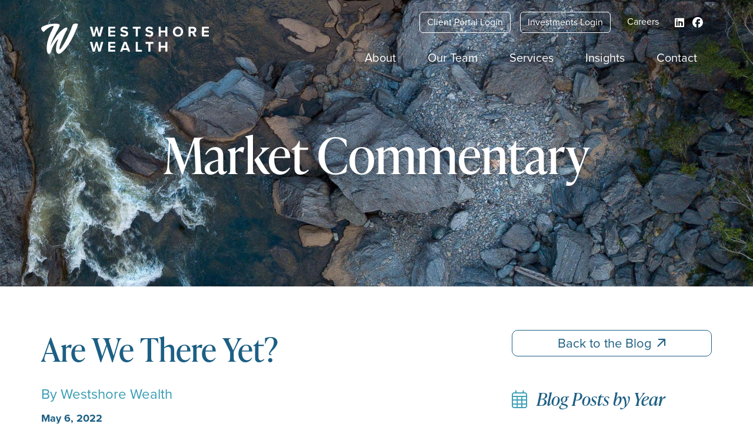

--- FILE ---
content_type: text/html; charset=UTF-8
request_url: https://westshorewealth.com/are-we-there-yet/
body_size: 13923
content:
<!doctype html>
<html lang="en-US">
<head>
	<meta charset="UTF-8">
<script type="text/javascript">
/* <![CDATA[ */
var gform;gform||(document.addEventListener("gform_main_scripts_loaded",function(){gform.scriptsLoaded=!0}),document.addEventListener("gform/theme/scripts_loaded",function(){gform.themeScriptsLoaded=!0}),window.addEventListener("DOMContentLoaded",function(){gform.domLoaded=!0}),gform={domLoaded:!1,scriptsLoaded:!1,themeScriptsLoaded:!1,isFormEditor:()=>"function"==typeof InitializeEditor,callIfLoaded:function(o){return!(!gform.domLoaded||!gform.scriptsLoaded||!gform.themeScriptsLoaded&&!gform.isFormEditor()||(gform.isFormEditor()&&console.warn("The use of gform.initializeOnLoaded() is deprecated in the form editor context and will be removed in Gravity Forms 3.1."),o(),0))},initializeOnLoaded:function(o){gform.callIfLoaded(o)||(document.addEventListener("gform_main_scripts_loaded",()=>{gform.scriptsLoaded=!0,gform.callIfLoaded(o)}),document.addEventListener("gform/theme/scripts_loaded",()=>{gform.themeScriptsLoaded=!0,gform.callIfLoaded(o)}),window.addEventListener("DOMContentLoaded",()=>{gform.domLoaded=!0,gform.callIfLoaded(o)}))},hooks:{action:{},filter:{}},addAction:function(o,r,e,t){gform.addHook("action",o,r,e,t)},addFilter:function(o,r,e,t){gform.addHook("filter",o,r,e,t)},doAction:function(o){gform.doHook("action",o,arguments)},applyFilters:function(o){return gform.doHook("filter",o,arguments)},removeAction:function(o,r){gform.removeHook("action",o,r)},removeFilter:function(o,r,e){gform.removeHook("filter",o,r,e)},addHook:function(o,r,e,t,n){null==gform.hooks[o][r]&&(gform.hooks[o][r]=[]);var d=gform.hooks[o][r];null==n&&(n=r+"_"+d.length),gform.hooks[o][r].push({tag:n,callable:e,priority:t=null==t?10:t})},doHook:function(r,o,e){var t;if(e=Array.prototype.slice.call(e,1),null!=gform.hooks[r][o]&&((o=gform.hooks[r][o]).sort(function(o,r){return o.priority-r.priority}),o.forEach(function(o){"function"!=typeof(t=o.callable)&&(t=window[t]),"action"==r?t.apply(null,e):e[0]=t.apply(null,e)})),"filter"==r)return e[0]},removeHook:function(o,r,t,n){var e;null!=gform.hooks[o][r]&&(e=(e=gform.hooks[o][r]).filter(function(o,r,e){return!!(null!=n&&n!=o.tag||null!=t&&t!=o.priority)}),gform.hooks[o][r]=e)}});
/* ]]> */
</script>

	<meta name="viewport" content="width=device-width, initial-scale=1">
	<link rel="profile" href="https://gmpg.org/xfn/11">
	 
	<meta name='robots' content='index, follow, max-image-preview:large, max-snippet:-1, max-video-preview:-1' />

	<!-- This site is optimized with the Yoast SEO plugin v26.7 - https://yoast.com/wordpress/plugins/seo/ -->
	<title>Are We There Yet? - Westshore Wealth</title>
	<link rel="canonical" href="https://westshorewealth.com/are-we-there-yet/" />
	<meta property="og:locale" content="en_US" />
	<meta property="og:type" content="article" />
	<meta property="og:title" content="Are We There Yet? - Westshore Wealth" />
	<meta property="og:url" content="https://westshorewealth.com/are-we-there-yet/" />
	<meta property="og:site_name" content="Westshore Wealth" />
	<meta property="article:published_time" content="2022-05-06T20:29:37+00:00" />
	<meta property="article:modified_time" content="2023-04-12T19:36:22+00:00" />
	<meta name="author" content="Westshore Wealth" />
	<meta name="twitter:card" content="summary_large_image" />
	<meta name="twitter:label1" content="Written by" />
	<meta name="twitter:data1" content="Westshore Wealth" />
	<script type="application/ld+json" class="yoast-schema-graph">{"@context":"https://schema.org","@graph":[{"@type":"Article","@id":"https://westshorewealth.com/are-we-there-yet/#article","isPartOf":{"@id":"https://westshorewealth.com/are-we-there-yet/"},"author":{"name":"Westshore Wealth","@id":"https://westshorewealth.com/#/schema/person/c71e5948e23aed5c134c82efe1cc3554"},"headline":"Are We There Yet?","datePublished":"2022-05-06T20:29:37+00:00","dateModified":"2023-04-12T19:36:22+00:00","mainEntityOfPage":{"@id":"https://westshorewealth.com/are-we-there-yet/"},"wordCount":4,"articleSection":["Federal Reserve","Inflation"],"inLanguage":"en-US"},{"@type":"WebPage","@id":"https://westshorewealth.com/are-we-there-yet/","url":"https://westshorewealth.com/are-we-there-yet/","name":"Are We There Yet? - Westshore Wealth","isPartOf":{"@id":"https://westshorewealth.com/#website"},"datePublished":"2022-05-06T20:29:37+00:00","dateModified":"2023-04-12T19:36:22+00:00","author":{"@id":"https://westshorewealth.com/#/schema/person/c71e5948e23aed5c134c82efe1cc3554"},"breadcrumb":{"@id":"https://westshorewealth.com/are-we-there-yet/#breadcrumb"},"inLanguage":"en-US","potentialAction":[{"@type":"ReadAction","target":["https://westshorewealth.com/are-we-there-yet/"]}]},{"@type":"BreadcrumbList","@id":"https://westshorewealth.com/are-we-there-yet/#breadcrumb","itemListElement":[{"@type":"ListItem","position":1,"name":"Home","item":"https://westshorewealth.com/"},{"@type":"ListItem","position":2,"name":"Insights","item":"https://westshorewealth.com/insights/"},{"@type":"ListItem","position":3,"name":"Are We There Yet?"}]},{"@type":"WebSite","@id":"https://westshorewealth.com/#website","url":"https://westshorewealth.com/","name":"Westshore Wealth","description":"","potentialAction":[{"@type":"SearchAction","target":{"@type":"EntryPoint","urlTemplate":"https://westshorewealth.com/?s={search_term_string}"},"query-input":{"@type":"PropertyValueSpecification","valueRequired":true,"valueName":"search_term_string"}}],"inLanguage":"en-US"},{"@type":"Person","@id":"https://westshorewealth.com/#/schema/person/c71e5948e23aed5c134c82efe1cc3554","name":"Westshore Wealth","image":{"@type":"ImageObject","inLanguage":"en-US","@id":"https://westshorewealth.com/#/schema/person/image/","url":"https://secure.gravatar.com/avatar/66f98bfca8195ce4092fc1fd36727b94d4214b813ba6b457775ab6281319f7fa?s=96&d=mm&r=g","contentUrl":"https://secure.gravatar.com/avatar/66f98bfca8195ce4092fc1fd36727b94d4214b813ba6b457775ab6281319f7fa?s=96&d=mm&r=g","caption":"Westshore Wealth"},"url":"https://westshorewealth.com/author/westshore/"}]}</script>
	<!-- / Yoast SEO plugin. -->


<link rel='dns-prefetch' href='//fonts.googleapis.com' />
<link rel="alternate" type="application/rss+xml" title="Westshore Wealth &raquo; Feed" href="https://westshorewealth.com/feed/" />
<link rel="alternate" type="application/rss+xml" title="Westshore Wealth &raquo; Comments Feed" href="https://westshorewealth.com/comments/feed/" />
<link rel="alternate" title="oEmbed (JSON)" type="application/json+oembed" href="https://westshorewealth.com/wp-json/oembed/1.0/embed?url=https%3A%2F%2Fwestshorewealth.com%2Fare-we-there-yet%2F" />
<link rel="alternate" title="oEmbed (XML)" type="text/xml+oembed" href="https://westshorewealth.com/wp-json/oembed/1.0/embed?url=https%3A%2F%2Fwestshorewealth.com%2Fare-we-there-yet%2F&#038;format=xml" />
<style id='wp-img-auto-sizes-contain-inline-css' type='text/css'>
img:is([sizes=auto i],[sizes^="auto," i]){contain-intrinsic-size:3000px 1500px}
/*# sourceURL=wp-img-auto-sizes-contain-inline-css */
</style>
<style id='wp-emoji-styles-inline-css' type='text/css'>

	img.wp-smiley, img.emoji {
		display: inline !important;
		border: none !important;
		box-shadow: none !important;
		height: 1em !important;
		width: 1em !important;
		margin: 0 0.07em !important;
		vertical-align: -0.1em !important;
		background: none !important;
		padding: 0 !important;
	}
/*# sourceURL=wp-emoji-styles-inline-css */
</style>
<style id='wp-block-library-inline-css' type='text/css'>
:root{--wp-block-synced-color:#7a00df;--wp-block-synced-color--rgb:122,0,223;--wp-bound-block-color:var(--wp-block-synced-color);--wp-editor-canvas-background:#ddd;--wp-admin-theme-color:#007cba;--wp-admin-theme-color--rgb:0,124,186;--wp-admin-theme-color-darker-10:#006ba1;--wp-admin-theme-color-darker-10--rgb:0,107,160.5;--wp-admin-theme-color-darker-20:#005a87;--wp-admin-theme-color-darker-20--rgb:0,90,135;--wp-admin-border-width-focus:2px}@media (min-resolution:192dpi){:root{--wp-admin-border-width-focus:1.5px}}.wp-element-button{cursor:pointer}:root .has-very-light-gray-background-color{background-color:#eee}:root .has-very-dark-gray-background-color{background-color:#313131}:root .has-very-light-gray-color{color:#eee}:root .has-very-dark-gray-color{color:#313131}:root .has-vivid-green-cyan-to-vivid-cyan-blue-gradient-background{background:linear-gradient(135deg,#00d084,#0693e3)}:root .has-purple-crush-gradient-background{background:linear-gradient(135deg,#34e2e4,#4721fb 50%,#ab1dfe)}:root .has-hazy-dawn-gradient-background{background:linear-gradient(135deg,#faaca8,#dad0ec)}:root .has-subdued-olive-gradient-background{background:linear-gradient(135deg,#fafae1,#67a671)}:root .has-atomic-cream-gradient-background{background:linear-gradient(135deg,#fdd79a,#004a59)}:root .has-nightshade-gradient-background{background:linear-gradient(135deg,#330968,#31cdcf)}:root .has-midnight-gradient-background{background:linear-gradient(135deg,#020381,#2874fc)}:root{--wp--preset--font-size--normal:16px;--wp--preset--font-size--huge:42px}.has-regular-font-size{font-size:1em}.has-larger-font-size{font-size:2.625em}.has-normal-font-size{font-size:var(--wp--preset--font-size--normal)}.has-huge-font-size{font-size:var(--wp--preset--font-size--huge)}.has-text-align-center{text-align:center}.has-text-align-left{text-align:left}.has-text-align-right{text-align:right}.has-fit-text{white-space:nowrap!important}#end-resizable-editor-section{display:none}.aligncenter{clear:both}.items-justified-left{justify-content:flex-start}.items-justified-center{justify-content:center}.items-justified-right{justify-content:flex-end}.items-justified-space-between{justify-content:space-between}.screen-reader-text{border:0;clip-path:inset(50%);height:1px;margin:-1px;overflow:hidden;padding:0;position:absolute;width:1px;word-wrap:normal!important}.screen-reader-text:focus{background-color:#ddd;clip-path:none;color:#444;display:block;font-size:1em;height:auto;left:5px;line-height:normal;padding:15px 23px 14px;text-decoration:none;top:5px;width:auto;z-index:100000}html :where(.has-border-color){border-style:solid}html :where([style*=border-top-color]){border-top-style:solid}html :where([style*=border-right-color]){border-right-style:solid}html :where([style*=border-bottom-color]){border-bottom-style:solid}html :where([style*=border-left-color]){border-left-style:solid}html :where([style*=border-width]){border-style:solid}html :where([style*=border-top-width]){border-top-style:solid}html :where([style*=border-right-width]){border-right-style:solid}html :where([style*=border-bottom-width]){border-bottom-style:solid}html :where([style*=border-left-width]){border-left-style:solid}html :where(img[class*=wp-image-]){height:auto;max-width:100%}:where(figure){margin:0 0 1em}html :where(.is-position-sticky){--wp-admin--admin-bar--position-offset:var(--wp-admin--admin-bar--height,0px)}@media screen and (max-width:600px){html :where(.is-position-sticky){--wp-admin--admin-bar--position-offset:0px}}

/*# sourceURL=wp-block-library-inline-css */
</style><style id='global-styles-inline-css' type='text/css'>
:root{--wp--preset--aspect-ratio--square: 1;--wp--preset--aspect-ratio--4-3: 4/3;--wp--preset--aspect-ratio--3-4: 3/4;--wp--preset--aspect-ratio--3-2: 3/2;--wp--preset--aspect-ratio--2-3: 2/3;--wp--preset--aspect-ratio--16-9: 16/9;--wp--preset--aspect-ratio--9-16: 9/16;--wp--preset--color--black: #000000;--wp--preset--color--cyan-bluish-gray: #abb8c3;--wp--preset--color--white: #ffffff;--wp--preset--color--pale-pink: #f78da7;--wp--preset--color--vivid-red: #cf2e2e;--wp--preset--color--luminous-vivid-orange: #ff6900;--wp--preset--color--luminous-vivid-amber: #fcb900;--wp--preset--color--light-green-cyan: #7bdcb5;--wp--preset--color--vivid-green-cyan: #00d084;--wp--preset--color--pale-cyan-blue: #8ed1fc;--wp--preset--color--vivid-cyan-blue: #0693e3;--wp--preset--color--vivid-purple: #9b51e0;--wp--preset--gradient--vivid-cyan-blue-to-vivid-purple: linear-gradient(135deg,rgb(6,147,227) 0%,rgb(155,81,224) 100%);--wp--preset--gradient--light-green-cyan-to-vivid-green-cyan: linear-gradient(135deg,rgb(122,220,180) 0%,rgb(0,208,130) 100%);--wp--preset--gradient--luminous-vivid-amber-to-luminous-vivid-orange: linear-gradient(135deg,rgb(252,185,0) 0%,rgb(255,105,0) 100%);--wp--preset--gradient--luminous-vivid-orange-to-vivid-red: linear-gradient(135deg,rgb(255,105,0) 0%,rgb(207,46,46) 100%);--wp--preset--gradient--very-light-gray-to-cyan-bluish-gray: linear-gradient(135deg,rgb(238,238,238) 0%,rgb(169,184,195) 100%);--wp--preset--gradient--cool-to-warm-spectrum: linear-gradient(135deg,rgb(74,234,220) 0%,rgb(151,120,209) 20%,rgb(207,42,186) 40%,rgb(238,44,130) 60%,rgb(251,105,98) 80%,rgb(254,248,76) 100%);--wp--preset--gradient--blush-light-purple: linear-gradient(135deg,rgb(255,206,236) 0%,rgb(152,150,240) 100%);--wp--preset--gradient--blush-bordeaux: linear-gradient(135deg,rgb(254,205,165) 0%,rgb(254,45,45) 50%,rgb(107,0,62) 100%);--wp--preset--gradient--luminous-dusk: linear-gradient(135deg,rgb(255,203,112) 0%,rgb(199,81,192) 50%,rgb(65,88,208) 100%);--wp--preset--gradient--pale-ocean: linear-gradient(135deg,rgb(255,245,203) 0%,rgb(182,227,212) 50%,rgb(51,167,181) 100%);--wp--preset--gradient--electric-grass: linear-gradient(135deg,rgb(202,248,128) 0%,rgb(113,206,126) 100%);--wp--preset--gradient--midnight: linear-gradient(135deg,rgb(2,3,129) 0%,rgb(40,116,252) 100%);--wp--preset--font-size--small: 13px;--wp--preset--font-size--medium: 20px;--wp--preset--font-size--large: 36px;--wp--preset--font-size--x-large: 42px;--wp--preset--spacing--20: 0.44rem;--wp--preset--spacing--30: 0.67rem;--wp--preset--spacing--40: 1rem;--wp--preset--spacing--50: 1.5rem;--wp--preset--spacing--60: 2.25rem;--wp--preset--spacing--70: 3.38rem;--wp--preset--spacing--80: 5.06rem;--wp--preset--shadow--natural: 6px 6px 9px rgba(0, 0, 0, 0.2);--wp--preset--shadow--deep: 12px 12px 50px rgba(0, 0, 0, 0.4);--wp--preset--shadow--sharp: 6px 6px 0px rgba(0, 0, 0, 0.2);--wp--preset--shadow--outlined: 6px 6px 0px -3px rgb(255, 255, 255), 6px 6px rgb(0, 0, 0);--wp--preset--shadow--crisp: 6px 6px 0px rgb(0, 0, 0);}:where(.is-layout-flex){gap: 0.5em;}:where(.is-layout-grid){gap: 0.5em;}body .is-layout-flex{display: flex;}.is-layout-flex{flex-wrap: wrap;align-items: center;}.is-layout-flex > :is(*, div){margin: 0;}body .is-layout-grid{display: grid;}.is-layout-grid > :is(*, div){margin: 0;}:where(.wp-block-columns.is-layout-flex){gap: 2em;}:where(.wp-block-columns.is-layout-grid){gap: 2em;}:where(.wp-block-post-template.is-layout-flex){gap: 1.25em;}:where(.wp-block-post-template.is-layout-grid){gap: 1.25em;}.has-black-color{color: var(--wp--preset--color--black) !important;}.has-cyan-bluish-gray-color{color: var(--wp--preset--color--cyan-bluish-gray) !important;}.has-white-color{color: var(--wp--preset--color--white) !important;}.has-pale-pink-color{color: var(--wp--preset--color--pale-pink) !important;}.has-vivid-red-color{color: var(--wp--preset--color--vivid-red) !important;}.has-luminous-vivid-orange-color{color: var(--wp--preset--color--luminous-vivid-orange) !important;}.has-luminous-vivid-amber-color{color: var(--wp--preset--color--luminous-vivid-amber) !important;}.has-light-green-cyan-color{color: var(--wp--preset--color--light-green-cyan) !important;}.has-vivid-green-cyan-color{color: var(--wp--preset--color--vivid-green-cyan) !important;}.has-pale-cyan-blue-color{color: var(--wp--preset--color--pale-cyan-blue) !important;}.has-vivid-cyan-blue-color{color: var(--wp--preset--color--vivid-cyan-blue) !important;}.has-vivid-purple-color{color: var(--wp--preset--color--vivid-purple) !important;}.has-black-background-color{background-color: var(--wp--preset--color--black) !important;}.has-cyan-bluish-gray-background-color{background-color: var(--wp--preset--color--cyan-bluish-gray) !important;}.has-white-background-color{background-color: var(--wp--preset--color--white) !important;}.has-pale-pink-background-color{background-color: var(--wp--preset--color--pale-pink) !important;}.has-vivid-red-background-color{background-color: var(--wp--preset--color--vivid-red) !important;}.has-luminous-vivid-orange-background-color{background-color: var(--wp--preset--color--luminous-vivid-orange) !important;}.has-luminous-vivid-amber-background-color{background-color: var(--wp--preset--color--luminous-vivid-amber) !important;}.has-light-green-cyan-background-color{background-color: var(--wp--preset--color--light-green-cyan) !important;}.has-vivid-green-cyan-background-color{background-color: var(--wp--preset--color--vivid-green-cyan) !important;}.has-pale-cyan-blue-background-color{background-color: var(--wp--preset--color--pale-cyan-blue) !important;}.has-vivid-cyan-blue-background-color{background-color: var(--wp--preset--color--vivid-cyan-blue) !important;}.has-vivid-purple-background-color{background-color: var(--wp--preset--color--vivid-purple) !important;}.has-black-border-color{border-color: var(--wp--preset--color--black) !important;}.has-cyan-bluish-gray-border-color{border-color: var(--wp--preset--color--cyan-bluish-gray) !important;}.has-white-border-color{border-color: var(--wp--preset--color--white) !important;}.has-pale-pink-border-color{border-color: var(--wp--preset--color--pale-pink) !important;}.has-vivid-red-border-color{border-color: var(--wp--preset--color--vivid-red) !important;}.has-luminous-vivid-orange-border-color{border-color: var(--wp--preset--color--luminous-vivid-orange) !important;}.has-luminous-vivid-amber-border-color{border-color: var(--wp--preset--color--luminous-vivid-amber) !important;}.has-light-green-cyan-border-color{border-color: var(--wp--preset--color--light-green-cyan) !important;}.has-vivid-green-cyan-border-color{border-color: var(--wp--preset--color--vivid-green-cyan) !important;}.has-pale-cyan-blue-border-color{border-color: var(--wp--preset--color--pale-cyan-blue) !important;}.has-vivid-cyan-blue-border-color{border-color: var(--wp--preset--color--vivid-cyan-blue) !important;}.has-vivid-purple-border-color{border-color: var(--wp--preset--color--vivid-purple) !important;}.has-vivid-cyan-blue-to-vivid-purple-gradient-background{background: var(--wp--preset--gradient--vivid-cyan-blue-to-vivid-purple) !important;}.has-light-green-cyan-to-vivid-green-cyan-gradient-background{background: var(--wp--preset--gradient--light-green-cyan-to-vivid-green-cyan) !important;}.has-luminous-vivid-amber-to-luminous-vivid-orange-gradient-background{background: var(--wp--preset--gradient--luminous-vivid-amber-to-luminous-vivid-orange) !important;}.has-luminous-vivid-orange-to-vivid-red-gradient-background{background: var(--wp--preset--gradient--luminous-vivid-orange-to-vivid-red) !important;}.has-very-light-gray-to-cyan-bluish-gray-gradient-background{background: var(--wp--preset--gradient--very-light-gray-to-cyan-bluish-gray) !important;}.has-cool-to-warm-spectrum-gradient-background{background: var(--wp--preset--gradient--cool-to-warm-spectrum) !important;}.has-blush-light-purple-gradient-background{background: var(--wp--preset--gradient--blush-light-purple) !important;}.has-blush-bordeaux-gradient-background{background: var(--wp--preset--gradient--blush-bordeaux) !important;}.has-luminous-dusk-gradient-background{background: var(--wp--preset--gradient--luminous-dusk) !important;}.has-pale-ocean-gradient-background{background: var(--wp--preset--gradient--pale-ocean) !important;}.has-electric-grass-gradient-background{background: var(--wp--preset--gradient--electric-grass) !important;}.has-midnight-gradient-background{background: var(--wp--preset--gradient--midnight) !important;}.has-small-font-size{font-size: var(--wp--preset--font-size--small) !important;}.has-medium-font-size{font-size: var(--wp--preset--font-size--medium) !important;}.has-large-font-size{font-size: var(--wp--preset--font-size--large) !important;}.has-x-large-font-size{font-size: var(--wp--preset--font-size--x-large) !important;}
/*# sourceURL=global-styles-inline-css */
</style>

<style id='classic-theme-styles-inline-css' type='text/css'>
/*! This file is auto-generated */
.wp-block-button__link{color:#fff;background-color:#32373c;border-radius:9999px;box-shadow:none;text-decoration:none;padding:calc(.667em + 2px) calc(1.333em + 2px);font-size:1.125em}.wp-block-file__button{background:#32373c;color:#fff;text-decoration:none}
/*# sourceURL=/wp-includes/css/classic-themes.min.css */
</style>
<link rel='stylesheet' id='_s-style-css' href='https://westshorewealth.com/wp-content/themes/Westshore/style.css?ver=6.9' type='text/css' media='all' />
<link rel='stylesheet' id='cp-devices-css' href='https://westshorewealth.com/wp-content/themes/Westshore/devices.css?ver=6.9' type='text/css' media='all' />
<link rel='stylesheet' id='cp-forms-css' href='https://westshorewealth.com/wp-content/themes/Westshore/forms.css?ver=6.9' type='text/css' media='all' />
<link rel='stylesheet' id='cp-google-fonts-css' href='https://fonts.googleapis.com/css?family=Open+Sans%3A400%2C400i%2C700%2C700i%7CRaleway%3A400%2C600%2C700&#038;ver=6.9' type='text/css' media='all' />
<script type="text/javascript" src="https://westshorewealth.com/wp-includes/js/jquery/jquery.min.js?ver=3.7.1" id="jquery-core-js"></script>
<script type="text/javascript" src="https://westshorewealth.com/wp-includes/js/jquery/jquery-migrate.min.js?ver=3.4.1" id="jquery-migrate-js"></script>
<link rel="https://api.w.org/" href="https://westshorewealth.com/wp-json/" /><link rel="alternate" title="JSON" type="application/json" href="https://westshorewealth.com/wp-json/wp/v2/posts/390" /><link rel="EditURI" type="application/rsd+xml" title="RSD" href="https://westshorewealth.com/xmlrpc.php?rsd" />
<link rel='shortlink' href='https://westshorewealth.com/?p=390' />
	
	<link rel="icon" type="image/png" href="https://westshorewealth.com/wp-content/themes/Westshore/images/favicon.png" />
	<!--GRID-->
    <link rel="stylesheet" href="https://cdn.jsdelivr.net/npm/frow@3/dist/frow.min.css">

	<!--SLICK-->
	<script type="text/javascript" src="https://westshorewealth.com/wp-content/themes/Westshore/slick/slick.js"></script>
	<link type="text/css" rel="stylesheet" href="https://westshorewealth.com/wp-content/themes/Westshore/slick/slick.css" />


		<link rel="preconnect" href="https://fonts.gstatic.com">
<link rel="stylesheet" href="https://use.typekit.net/aff5qnt.css">


	<script src="https://kit.fontawesome.com/5e4bc6a552.js" crossorigin="anonymous"></script>
	<!--GSAP-->
	
	<script src="https://cdnjs.cloudflare.com/ajax/libs/gsap/3.11.3/gsap.min.js"></script>
<script src="https://cdnjs.cloudflare.com/ajax/libs/gsap/3.11.3/ScrollTrigger.min.js"></script>
	
	
	
	<script type="text/javascript" src="https://westshorewealth.com/wp-content/themes/Westshore/js/scripts.js"></script>
	
	<script type="text/javascript" src="https://westshorewealth.com/wp-content/themes/Westshore/js/jquery.waypoints.js"></script>
	<link rel='stylesheet' id='gform_basic-css' href='https://westshorewealth.com/wp-content/plugins/gravityforms/assets/css/dist/basic.min.css?ver=2.9.25' type='text/css' media='all' />
<link rel='stylesheet' id='gform_theme_components-css' href='https://westshorewealth.com/wp-content/plugins/gravityforms/assets/css/dist/theme-components.min.css?ver=2.9.25' type='text/css' media='all' />
<link rel='stylesheet' id='gform_theme-css' href='https://westshorewealth.com/wp-content/plugins/gravityforms/assets/css/dist/theme.min.css?ver=2.9.25' type='text/css' media='all' />
</head>

<body class="wp-singular post-template-default single single-post postid-390 single-format-standard wp-theme-Westshore no-sidebar">

<nav class="mobile-nav">
<div class="menu-mobile-navigation-container"><ul id="menu-mobile-navigation" class="menu"><li id="menu-item-103" class="menu-item menu-item-type-post_type menu-item-object-page menu-item-103"><a href="https://westshorewealth.com/about/">About</a></li>
<li id="menu-item-365" class="menu-item menu-item-type-post_type menu-item-object-page menu-item-365"><a href="https://westshorewealth.com/our-team/">Our Team</a></li>
<li id="menu-item-366" class="menu-item menu-item-type-post_type menu-item-object-page menu-item-366"><a href="https://westshorewealth.com/services/">Services</a></li>
<li id="menu-item-379" class="menu-item menu-item-type-post_type menu-item-object-page current_page_parent menu-item-379"><a href="https://westshorewealth.com/insights/">Insights</a></li>
<li id="menu-item-364" class="menu-item menu-item-type-post_type menu-item-object-page menu-item-364"><a href="https://westshorewealth.com/careers/">Careers</a></li>
<li id="menu-item-367" class="menu-item menu-item-type-post_type menu-item-object-page menu-item-367"><a href="https://westshorewealth.com/contact/">Contact</a></li>
<li id="menu-item-426" class="menu-item menu-item-type-custom menu-item-object-custom menu-item-426"><a target="_blank" href="https://wealth.emaplan.com/ema/SignIn?ema%2fcharlesschwab%2fwestshorewealth">Client Portal</a></li>
<li id="menu-item-427" class="menu-item menu-item-type-custom menu-item-object-custom menu-item-427"><a target="_blank" href="http://client.schwab.com/">Investments Login</a></li>
</ul></div></nav>

<div id="page" class="site">
	<a class="skip-link screen-reader-text" href="#content">Skip to content</a>

	<header id="masthead" class="site-header">
	<button class="menu-toggle" aria-controls="primary-menu" aria-expanded="false"><i class="fas fa-bars"></i></button>
		<div class="frow-container">
		<div class="site-branding frow">
			
		
			<div class="col-md-1-4 mobile-center">
			<a href="https://westshorewealth.com"><img class="logo" src="https://westshorewealth.com/wp-content/themes/Westshore/images/logo.svg"></a>
			</div>
			
			<nav id="site-navigation" class="main-navigation col-md-3-4 justify-end">
			<div class="top-nav text-right">
				<a class="top-link boxed" href="https://wealth.emaplan.com/ema/SignIn?ema%2fcharlesschwab%2fwestshorewealth" target="_blank">Client Portal Login</a>
				<a class="top-link boxed" href="http://client.schwab.com/" target="_blank">Investments Login</a>
				<a class="top-link" href="https://westshorewealth.com/careers">Careers</a>
				<ul id="menu-social-navigation" class="social-menu"><li id="menu-item-106" class="fab fa-linkedin menu-item menu-item-type-custom menu-item-object-custom menu-item-106"><a target="_blank" href="https://www.linkedin.com/company/westshore-wealth/about/">LinkedIn</a></li>
<li id="menu-item-104" class="fab fa-facebook menu-item menu-item-type-custom menu-item-object-custom menu-item-104"><a target="_blank" href="https://www.facebook.com/WestshoreWealth/">Facebook</a></li>
</ul>	
			</div>
			<div class="menu-main-navigation-container"><ul id="primary-menu" class="menu"><li id="menu-item-100" class="menu-item menu-item-type-post_type menu-item-object-page menu-item-100"><a href="https://westshorewealth.com/about/">About</a></li>
<li id="menu-item-372" class="menu-item menu-item-type-post_type menu-item-object-page menu-item-372"><a href="https://westshorewealth.com/our-team/">Our Team</a></li>
<li id="menu-item-152" class="menu-item menu-item-type-post_type menu-item-object-page menu-item-152"><a href="https://westshorewealth.com/services/">Services</a></li>
<li id="menu-item-153" class="menu-item menu-item-type-post_type menu-item-object-page current_page_parent menu-item-153"><a href="https://westshorewealth.com/insights/">Insights</a></li>
<li id="menu-item-113" class="menu-item menu-item-type-post_type menu-item-object-page menu-item-113"><a href="https://westshorewealth.com/contact/">Contact</a></li>
</ul></div>			<br class="clear"/>
		</nav><!-- #site-navigation -->
			
		
			
		</div><!-- .site-branding -->
	</div>
		
	</header><!-- #masthead -->

	<div id="content" class="site-content grid-parent">

		<section class="width-100 banner-section subpage scaler" style="background:url(https://westshorewealth.com/wp-content/uploads/2023/03/WW_Team_CTA.jpg) no-repeat center center;">
			<div class="frow">
				<div class="col-md-3-4 col-sm-1-1">
					<div class="banner-content centered">
						<h1 class="banner-title">Market Commentary</h1>
					</div>
				</div>
			</div>
		</section>

	<div class="content-wrap">

	<div class="page-content">
		
			
			<div class="frow-container pb-60">
				
			<div class="frow">
			<div class="col-md-2-3 border-right pr-40 left-side">
				<h2>Are We There Yet?</h2>
				<h4 class="date mb-10">By <a href="https://westshorewealth.com/author/westshore/" title="Posts by Westshore Wealth" rel="author">Westshore Wealth</a></h4>
				<h5 class="date">May 6, 2022</h5>
														<a class="button" href="https://westshorewealth.com/wp-content/uploads/2023/04/Are-We-There-Yet.pdf" target="_blank">Download White Paper</a>
							
			
													</div>	
			

<div class="col-md-1-3 pl-40 right-side">
	<a class="button large" href="https://westshorewealth.com/blog">Back to the Blog</a>

	
	<div class="widget">
		<h5 class="widget-title" id="archive-title"><i class="fal fa-calendar-alt"></i>
<span>Blog Posts by Year</span></h5>
	
			<ul class="widget-list">
					<li><a href='https://westshorewealth.com/2026/'>2026</a></li>
	<li><a href='https://westshorewealth.com/2025/'>2025</a></li>
	<li><a href='https://westshorewealth.com/2024/'>2024</a></li>
	<li><a href='https://westshorewealth.com/2023/'>2023</a></li>
	<li><a href='https://westshorewealth.com/2022/'>2022</a></li>
	<li><a href='https://westshorewealth.com/2021/'>2021</a></li>
			</ul>

	</div>
	
	<div class="widget">
    	<h5 class="widget-title" id="categories-title"><i class="fal fa-inbox"></i>
<span>Blog Post Categories</span></h5>
        <ul class="widget-list">
        		<li class="cat-item cat-item-10"><a href="https://westshorewealth.com/category/banking/">Banking</a>
</li>
	<li class="cat-item cat-item-9"><a href="https://westshorewealth.com/category/charts/">Charts</a>
</li>
	<li class="cat-item cat-item-16"><a href="https://westshorewealth.com/category/current-events/">Current Events</a>
<ul class='children'>
	<li class="cat-item cat-item-17"><a href="https://westshorewealth.com/category/current-events/legislation/">Legislation</a>
</li>
</ul>
</li>
	<li class="cat-item cat-item-24"><a href="https://westshorewealth.com/category/energy/">Energy</a>
</li>
	<li class="cat-item cat-item-21"><a href="https://westshorewealth.com/category/estate-planning/">Estate Planning</a>
</li>
	<li class="cat-item cat-item-11"><a href="https://westshorewealth.com/category/federal-reserve/">Federal Reserve</a>
</li>
	<li class="cat-item cat-item-7"><a href="https://westshorewealth.com/category/inflation/">Inflation</a>
</li>
	<li class="cat-item cat-item-13"><a href="https://westshorewealth.com/category/investing/">Investing</a>
</li>
	<li class="cat-item cat-item-12"><a href="https://westshorewealth.com/category/labor/">Labor</a>
</li>
	<li class="cat-item cat-item-18"><a href="https://westshorewealth.com/category/market-outlook/">Market Outlook</a>
</li>
	<li class="cat-item cat-item-20"><a href="https://westshorewealth.com/category/politics/">Politics</a>
</li>
	<li class="cat-item cat-item-1"><a href="https://westshorewealth.com/category/uncategorized/">Uncategorized</a>
</li>
        </ul>
    </div>
</div>
			</div><!-- #primary -->
		
		</div>
			</div>
			
	
	</div><!-- #primary -->


</div>


<section class="photo-bg-scaler pb-0" style="background:url(https://westshorewealth.com/wp-content/uploads/2023/03/WW_Banner_Services.jpg) no-repeat center center;background-size:cover!important;"</section>
	
		
		
	<footer id="colophon" class="site-footer wrapped top-left-curve dark-curve p-0 mt-40">
	
		<div class="footer-content homepage-footer">
	
	
			
		<div class="frow-container">
			
			<div class="frow px-30">
			
			<div class="col-md-1-2">
				<div class="footer-contact py-30 pr-80">
					<img class="logo" src="https://westshorewealth.com/wp-content/themes/Westshore/images/logo.svg" class="mb-20">
					
					                     
                    <div class="location-item white my-20">
                    	
                      
                      		<h5 class="large-text white" style="font-weight: 600;">Newport Beach, California</h5>
                          4041 MacArthur Blvd., Suite 160<br />
Newport Beach, CA 92660<br>
						(949) 825-7505                
                    </div>
                    
					                    
                    <div class="location-item white my-20">
                    	
                      
                      		<h5 class="large-text white" style="font-weight: 600;">Dallas, Texas</h5>
                          3100 Olympus Blvd., Suite 540<br />
Coppell, TX 75019<br>
						(972) 268-6928                
                    </div>
                    
										<ul id="menu-social-navigation-1" class="social-menu mb-40"><li class="fab fa-linkedin menu-item menu-item-type-custom menu-item-object-custom menu-item-106"><a target="_blank" href="https://www.linkedin.com/company/westshore-wealth/about/">LinkedIn</a></li>
<li class="fab fa-facebook menu-item menu-item-type-custom menu-item-object-custom menu-item-104"><a target="_blank" href="https://www.facebook.com/WestshoreWealth/">Facebook</a></li>
</ul>					<a class="button on-dark" href="https://westshorewealth.com/careers">Careers</a>
				</div>
			</div>
			
			
			
			<div class="col-md-1-2">
			<div class="footer-form  py-30 pl-80 mobile-center">
				<h5 class="section-head white small">Contact Us</h5>
				
                <div class='gf_browser_chrome gform_wrapper gravity-theme gform-theme--no-framework' data-form-theme='gravity-theme' data-form-index='0' id='gform_wrapper_2' ><div id='gf_2' class='gform_anchor' tabindex='-1'></div><form method='post' enctype='multipart/form-data' target='gform_ajax_frame_2' id='gform_2'  action='/are-we-there-yet/#gf_2' data-formid='2' novalidate>
                        <div class='gform-body gform_body'><div id='gform_fields_2' class='gform_fields top_label form_sublabel_below description_below validation_below'><div id="field_2_1" class="gfield gfield--type-text name field_sublabel_below gfield--no-description field_description_below hidden_label field_validation_below gfield_visibility_visible"  ><label class='gfield_label gform-field-label' for='input_2_1'>Untitled</label><div class='ginput_container ginput_container_text'><input name='input_1' id='input_2_1' type='text' value='' class='large'    placeholder='Name'  aria-invalid="false"   /></div></div><div id="field_2_2" class="gfield gfield--type-phone phone field_sublabel_below gfield--no-description field_description_below hidden_label field_validation_below gfield_visibility_visible"  ><label class='gfield_label gform-field-label' for='input_2_2'>Phone</label><div class='ginput_container ginput_container_phone'><input name='input_2' id='input_2_2' type='tel' value='' class='large'  placeholder='Phone'  aria-invalid="false"   /></div></div><div id="field_2_3" class="gfield gfield--type-email email field_sublabel_below gfield--no-description field_description_below hidden_label field_validation_below gfield_visibility_visible"  ><label class='gfield_label gform-field-label' for='input_2_3'>Email</label><div class='ginput_container ginput_container_email'>
                            <input name='input_3' id='input_2_3' type='email' value='' class='large'   placeholder='Email'  aria-invalid="false"  />
                        </div></div><div id="field_2_4" class="gfield gfield--type-textarea message field_sublabel_below gfield--no-description field_description_below hidden_label field_validation_below gfield_visibility_visible"  ><label class='gfield_label gform-field-label' for='input_2_4'>Message</label><div class='ginput_container ginput_container_textarea'><textarea name='input_4' id='input_2_4' class='textarea small'    placeholder='Message'  aria-invalid="false"   rows='10' cols='50'></textarea></div></div><div id="field_2_5" class="gfield gfield--type-captcha gfield--width-full field_sublabel_below gfield--no-description field_description_below hidden_label field_validation_below gfield_visibility_visible"  ><label class='gfield_label gform-field-label' for='input_2_5'>CAPTCHA</label><div id='input_2_5' class='ginput_container ginput_recaptcha' data-sitekey='6Ledg4QlAAAAAIQk6ydm-0P3KTm0yUfspsw0CVsA'  data-theme='light' data-tabindex='-1' data-size='invisible' data-badge='inline'></div></div></div></div>
        <div class='gform-footer gform_footer top_label'> <button class='submit gforms_button' id='gform_submit_button_2'>Submit<i class='fa-regular fa-arrow-up-right'></i></button> <input type='hidden' name='gform_ajax' value='form_id=2&amp;title=&amp;description=&amp;tabindex=0&amp;theme=gravity-theme&amp;hash=f4fb804e8da7f1c13ae61292a9ceda6b' />
            <input type='hidden' class='gform_hidden' name='gform_submission_method' data-js='gform_submission_method_2' value='iframe' />
            <input type='hidden' class='gform_hidden' name='gform_theme' data-js='gform_theme_2' id='gform_theme_2' value='gravity-theme' />
            <input type='hidden' class='gform_hidden' name='gform_style_settings' data-js='gform_style_settings_2' id='gform_style_settings_2' value='' />
            <input type='hidden' class='gform_hidden' name='is_submit_2' value='1' />
            <input type='hidden' class='gform_hidden' name='gform_submit' value='2' />
            
            <input type='hidden' class='gform_hidden' name='gform_unique_id' value='' />
            <input type='hidden' class='gform_hidden' name='state_2' value='WyJbXSIsIjcyZjIyZWRkNzlkYjYwMGExNmRiMmUzMmM4Y2I2MTFhIl0=' />
            <input type='hidden' autocomplete='off' class='gform_hidden' name='gform_target_page_number_2' id='gform_target_page_number_2' value='0' />
            <input type='hidden' autocomplete='off' class='gform_hidden' name='gform_source_page_number_2' id='gform_source_page_number_2' value='1' />
            <input type='hidden' name='gform_field_values' value='' />
            
        </div>
                        </form>
                        </div>
		                <iframe style='display:none;width:0px;height:0px;' src='about:blank' name='gform_ajax_frame_2' id='gform_ajax_frame_2' title='This iframe contains the logic required to handle Ajax powered Gravity Forms.'></iframe>
		                <script type="text/javascript">
/* <![CDATA[ */
 gform.initializeOnLoaded( function() {gformInitSpinner( 2, 'https://westshorewealth.com/wp-content/plugins/gravityforms/images/spinner.svg', true );jQuery('#gform_ajax_frame_2').on('load',function(){var contents = jQuery(this).contents().find('*').html();var is_postback = contents.indexOf('GF_AJAX_POSTBACK') >= 0;if(!is_postback){return;}var form_content = jQuery(this).contents().find('#gform_wrapper_2');var is_confirmation = jQuery(this).contents().find('#gform_confirmation_wrapper_2').length > 0;var is_redirect = contents.indexOf('gformRedirect(){') >= 0;var is_form = form_content.length > 0 && ! is_redirect && ! is_confirmation;var mt = parseInt(jQuery('html').css('margin-top'), 10) + parseInt(jQuery('body').css('margin-top'), 10) + 100;if(is_form){jQuery('#gform_wrapper_2').html(form_content.html());if(form_content.hasClass('gform_validation_error')){jQuery('#gform_wrapper_2').addClass('gform_validation_error');} else {jQuery('#gform_wrapper_2').removeClass('gform_validation_error');}setTimeout( function() { /* delay the scroll by 50 milliseconds to fix a bug in chrome */ jQuery(document).scrollTop(jQuery('#gform_wrapper_2').offset().top - mt); }, 50 );if(window['gformInitDatepicker']) {gformInitDatepicker();}if(window['gformInitPriceFields']) {gformInitPriceFields();}var current_page = jQuery('#gform_source_page_number_2').val();gformInitSpinner( 2, 'https://westshorewealth.com/wp-content/plugins/gravityforms/images/spinner.svg', true );jQuery(document).trigger('gform_page_loaded', [2, current_page]);window['gf_submitting_2'] = false;}else if(!is_redirect){var confirmation_content = jQuery(this).contents().find('.GF_AJAX_POSTBACK').html();if(!confirmation_content){confirmation_content = contents;}jQuery('#gform_wrapper_2').replaceWith(confirmation_content);jQuery(document).scrollTop(jQuery('#gf_2').offset().top - mt);jQuery(document).trigger('gform_confirmation_loaded', [2]);window['gf_submitting_2'] = false;wp.a11y.speak(jQuery('#gform_confirmation_message_2').text());}else{jQuery('#gform_2').append(contents);if(window['gformRedirect']) {gformRedirect();}}jQuery(document).trigger("gform_pre_post_render", [{ formId: "2", currentPage: "current_page", abort: function() { this.preventDefault(); } }]);        if (event && event.defaultPrevented) {                return;        }        const gformWrapperDiv = document.getElementById( "gform_wrapper_2" );        if ( gformWrapperDiv ) {            const visibilitySpan = document.createElement( "span" );            visibilitySpan.id = "gform_visibility_test_2";            gformWrapperDiv.insertAdjacentElement( "afterend", visibilitySpan );        }        const visibilityTestDiv = document.getElementById( "gform_visibility_test_2" );        let postRenderFired = false;        function triggerPostRender() {            if ( postRenderFired ) {                return;            }            postRenderFired = true;            gform.core.triggerPostRenderEvents( 2, current_page );            if ( visibilityTestDiv ) {                visibilityTestDiv.parentNode.removeChild( visibilityTestDiv );            }        }        function debounce( func, wait, immediate ) {            var timeout;            return function() {                var context = this, args = arguments;                var later = function() {                    timeout = null;                    if ( !immediate ) func.apply( context, args );                };                var callNow = immediate && !timeout;                clearTimeout( timeout );                timeout = setTimeout( later, wait );                if ( callNow ) func.apply( context, args );            };        }        const debouncedTriggerPostRender = debounce( function() {            triggerPostRender();        }, 200 );        if ( visibilityTestDiv && visibilityTestDiv.offsetParent === null ) {            const observer = new MutationObserver( ( mutations ) => {                mutations.forEach( ( mutation ) => {                    if ( mutation.type === 'attributes' && visibilityTestDiv.offsetParent !== null ) {                        debouncedTriggerPostRender();                        observer.disconnect();                    }                });            });            observer.observe( document.body, {                attributes: true,                childList: false,                subtree: true,                attributeFilter: [ 'style', 'class' ],            });        } else {            triggerPostRender();        }    } );} ); 
/* ]]> */
</script>
		
			
			
				
				
			</div>
			</div>
			
		</div>
			<div class="site-info centered width-100 mt-60">
			&copy;2026 Westshore Wealth&nbsp;&nbsp;&nbsp;|&nbsp;&nbsp;&nbsp;All Rights Reserved&nbsp;&nbsp;&nbsp;|&nbsp;&nbsp;&nbsp;Site By
			<a href="https://creativepickle.com" target="_blank">CreativePickle</a>
		</div><!-- .site-info -->
		
		</div
		
		</div>
			
		
			
	</footer><!-- #colophon -->
	</section>		
</main><!-- #main -->
	</div><!-- #content -->
	</div><!-- #primary -->
</div><!-- #page -->

<script type="speculationrules">
{"prefetch":[{"source":"document","where":{"and":[{"href_matches":"/*"},{"not":{"href_matches":["/wp-*.php","/wp-admin/*","/wp-content/uploads/*","/wp-content/*","/wp-content/plugins/*","/wp-content/themes/Westshore/*","/*\\?(.+)"]}},{"not":{"selector_matches":"a[rel~=\"nofollow\"]"}},{"not":{"selector_matches":".no-prefetch, .no-prefetch a"}}]},"eagerness":"conservative"}]}
</script>
<script type="text/javascript" src="https://westshorewealth.com/wp-content/themes/Westshore/js/navigation.js?ver=20151215" id="_s-navigation-js"></script>
<script type="text/javascript" src="https://westshorewealth.com/wp-content/themes/Westshore/js/skip-link-focus-fix.js?ver=20151215" id="_s-skip-link-focus-fix-js"></script>
<script type="text/javascript" src="https://westshorewealth.com/wp-includes/js/dist/dom-ready.min.js?ver=f77871ff7694fffea381" id="wp-dom-ready-js"></script>
<script type="text/javascript" src="https://westshorewealth.com/wp-includes/js/dist/hooks.min.js?ver=dd5603f07f9220ed27f1" id="wp-hooks-js"></script>
<script type="text/javascript" src="https://westshorewealth.com/wp-includes/js/dist/i18n.min.js?ver=c26c3dc7bed366793375" id="wp-i18n-js"></script>
<script type="text/javascript" id="wp-i18n-js-after">
/* <![CDATA[ */
wp.i18n.setLocaleData( { 'text direction\u0004ltr': [ 'ltr' ] } );
//# sourceURL=wp-i18n-js-after
/* ]]> */
</script>
<script type="text/javascript" src="https://westshorewealth.com/wp-includes/js/dist/a11y.min.js?ver=cb460b4676c94bd228ed" id="wp-a11y-js"></script>
<script type="text/javascript" defer='defer' src="https://westshorewealth.com/wp-content/plugins/gravityforms/js/jquery.json.min.js?ver=2.9.25" id="gform_json-js"></script>
<script type="text/javascript" id="gform_gravityforms-js-extra">
/* <![CDATA[ */
var gform_i18n = {"datepicker":{"days":{"monday":"Mo","tuesday":"Tu","wednesday":"We","thursday":"Th","friday":"Fr","saturday":"Sa","sunday":"Su"},"months":{"january":"January","february":"February","march":"March","april":"April","may":"May","june":"June","july":"July","august":"August","september":"September","october":"October","november":"November","december":"December"},"firstDay":1,"iconText":"Select date"}};
var gf_legacy_multi = [];
var gform_gravityforms = {"strings":{"invalid_file_extension":"This type of file is not allowed. Must be one of the following:","delete_file":"Delete this file","in_progress":"in progress","file_exceeds_limit":"File exceeds size limit","illegal_extension":"This type of file is not allowed.","max_reached":"Maximum number of files reached","unknown_error":"There was a problem while saving the file on the server","currently_uploading":"Please wait for the uploading to complete","cancel":"Cancel","cancel_upload":"Cancel this upload","cancelled":"Cancelled","error":"Error","message":"Message"},"vars":{"images_url":"https://westshorewealth.com/wp-content/plugins/gravityforms/images"}};
var gf_global = {"gf_currency_config":{"name":"U.S. Dollar","symbol_left":"$","symbol_right":"","symbol_padding":"","thousand_separator":",","decimal_separator":".","decimals":2,"code":"USD"},"base_url":"https://westshorewealth.com/wp-content/plugins/gravityforms","number_formats":[],"spinnerUrl":"https://westshorewealth.com/wp-content/plugins/gravityforms/images/spinner.svg","version_hash":"83c4a35c16a0e458e4457e6a303f862f","strings":{"newRowAdded":"New row added.","rowRemoved":"Row removed","formSaved":"The form has been saved.  The content contains the link to return and complete the form."}};
//# sourceURL=gform_gravityforms-js-extra
/* ]]> */
</script>
<script type="text/javascript" defer='defer' src="https://westshorewealth.com/wp-content/plugins/gravityforms/js/gravityforms.min.js?ver=2.9.25" id="gform_gravityforms-js"></script>
<script type="text/javascript" defer='defer' src="https://www.google.com/recaptcha/api.js?hl=en&amp;ver=6.9#038;render=explicit" id="gform_recaptcha-js"></script>
<script type="text/javascript" defer='defer' src="https://westshorewealth.com/wp-content/plugins/gravityforms/js/jquery.maskedinput.min.js?ver=2.9.25" id="gform_masked_input-js"></script>
<script type="text/javascript" defer='defer' src="https://westshorewealth.com/wp-content/plugins/gravityforms/js/placeholders.jquery.min.js?ver=2.9.25" id="gform_placeholder-js"></script>
<script type="text/javascript" defer='defer' src="https://westshorewealth.com/wp-content/plugins/gravityforms/assets/js/dist/utils.min.js?ver=48a3755090e76a154853db28fc254681" id="gform_gravityforms_utils-js"></script>
<script type="text/javascript" defer='defer' src="https://westshorewealth.com/wp-content/plugins/gravityforms/assets/js/dist/vendor-theme.min.js?ver=4f8b3915c1c1e1a6800825abd64b03cb" id="gform_gravityforms_theme_vendors-js"></script>
<script type="text/javascript" id="gform_gravityforms_theme-js-extra">
/* <![CDATA[ */
var gform_theme_config = {"common":{"form":{"honeypot":{"version_hash":"83c4a35c16a0e458e4457e6a303f862f"},"ajax":{"ajaxurl":"https://westshorewealth.com/wp-admin/admin-ajax.php","ajax_submission_nonce":"32462ea809","i18n":{"step_announcement":"Step %1$s of %2$s, %3$s","unknown_error":"There was an unknown error processing your request. Please try again."}}}},"hmr_dev":"","public_path":"https://westshorewealth.com/wp-content/plugins/gravityforms/assets/js/dist/","config_nonce":"5da712303c"};
//# sourceURL=gform_gravityforms_theme-js-extra
/* ]]> */
</script>
<script type="text/javascript" defer='defer' src="https://westshorewealth.com/wp-content/plugins/gravityforms/assets/js/dist/scripts-theme.min.js?ver=244d9e312b90e462b62b2d9b9d415753" id="gform_gravityforms_theme-js"></script>
<script id="wp-emoji-settings" type="application/json">
{"baseUrl":"https://s.w.org/images/core/emoji/17.0.2/72x72/","ext":".png","svgUrl":"https://s.w.org/images/core/emoji/17.0.2/svg/","svgExt":".svg","source":{"concatemoji":"https://westshorewealth.com/wp-includes/js/wp-emoji-release.min.js?ver=6.9"}}
</script>
<script type="module">
/* <![CDATA[ */
/*! This file is auto-generated */
const a=JSON.parse(document.getElementById("wp-emoji-settings").textContent),o=(window._wpemojiSettings=a,"wpEmojiSettingsSupports"),s=["flag","emoji"];function i(e){try{var t={supportTests:e,timestamp:(new Date).valueOf()};sessionStorage.setItem(o,JSON.stringify(t))}catch(e){}}function c(e,t,n){e.clearRect(0,0,e.canvas.width,e.canvas.height),e.fillText(t,0,0);t=new Uint32Array(e.getImageData(0,0,e.canvas.width,e.canvas.height).data);e.clearRect(0,0,e.canvas.width,e.canvas.height),e.fillText(n,0,0);const a=new Uint32Array(e.getImageData(0,0,e.canvas.width,e.canvas.height).data);return t.every((e,t)=>e===a[t])}function p(e,t){e.clearRect(0,0,e.canvas.width,e.canvas.height),e.fillText(t,0,0);var n=e.getImageData(16,16,1,1);for(let e=0;e<n.data.length;e++)if(0!==n.data[e])return!1;return!0}function u(e,t,n,a){switch(t){case"flag":return n(e,"\ud83c\udff3\ufe0f\u200d\u26a7\ufe0f","\ud83c\udff3\ufe0f\u200b\u26a7\ufe0f")?!1:!n(e,"\ud83c\udde8\ud83c\uddf6","\ud83c\udde8\u200b\ud83c\uddf6")&&!n(e,"\ud83c\udff4\udb40\udc67\udb40\udc62\udb40\udc65\udb40\udc6e\udb40\udc67\udb40\udc7f","\ud83c\udff4\u200b\udb40\udc67\u200b\udb40\udc62\u200b\udb40\udc65\u200b\udb40\udc6e\u200b\udb40\udc67\u200b\udb40\udc7f");case"emoji":return!a(e,"\ud83e\u1fac8")}return!1}function f(e,t,n,a){let r;const o=(r="undefined"!=typeof WorkerGlobalScope&&self instanceof WorkerGlobalScope?new OffscreenCanvas(300,150):document.createElement("canvas")).getContext("2d",{willReadFrequently:!0}),s=(o.textBaseline="top",o.font="600 32px Arial",{});return e.forEach(e=>{s[e]=t(o,e,n,a)}),s}function r(e){var t=document.createElement("script");t.src=e,t.defer=!0,document.head.appendChild(t)}a.supports={everything:!0,everythingExceptFlag:!0},new Promise(t=>{let n=function(){try{var e=JSON.parse(sessionStorage.getItem(o));if("object"==typeof e&&"number"==typeof e.timestamp&&(new Date).valueOf()<e.timestamp+604800&&"object"==typeof e.supportTests)return e.supportTests}catch(e){}return null}();if(!n){if("undefined"!=typeof Worker&&"undefined"!=typeof OffscreenCanvas&&"undefined"!=typeof URL&&URL.createObjectURL&&"undefined"!=typeof Blob)try{var e="postMessage("+f.toString()+"("+[JSON.stringify(s),u.toString(),c.toString(),p.toString()].join(",")+"));",a=new Blob([e],{type:"text/javascript"});const r=new Worker(URL.createObjectURL(a),{name:"wpTestEmojiSupports"});return void(r.onmessage=e=>{i(n=e.data),r.terminate(),t(n)})}catch(e){}i(n=f(s,u,c,p))}t(n)}).then(e=>{for(const n in e)a.supports[n]=e[n],a.supports.everything=a.supports.everything&&a.supports[n],"flag"!==n&&(a.supports.everythingExceptFlag=a.supports.everythingExceptFlag&&a.supports[n]);var t;a.supports.everythingExceptFlag=a.supports.everythingExceptFlag&&!a.supports.flag,a.supports.everything||((t=a.source||{}).concatemoji?r(t.concatemoji):t.wpemoji&&t.twemoji&&(r(t.twemoji),r(t.wpemoji)))});
//# sourceURL=https://westshorewealth.com/wp-includes/js/wp-emoji-loader.min.js
/* ]]> */
</script>
<script type="text/javascript">
/* <![CDATA[ */
 gform.initializeOnLoaded( function() { jQuery(document).on('gform_post_render', function(event, formId, currentPage){if(formId == 2) {if(typeof Placeholders != 'undefined'){
                        Placeholders.enable();
                    }jQuery('#input_2_2').mask('(999) 999-9999').bind('keypress', function(e){if(e.which == 13){jQuery(this).blur();} } );} } );jQuery(document).on('gform_post_conditional_logic', function(event, formId, fields, isInit){} ) } ); 
/* ]]> */
</script>
<script type="text/javascript">
/* <![CDATA[ */
 gform.initializeOnLoaded( function() {jQuery(document).trigger("gform_pre_post_render", [{ formId: "2", currentPage: "1", abort: function() { this.preventDefault(); } }]);        if (event && event.defaultPrevented) {                return;        }        const gformWrapperDiv = document.getElementById( "gform_wrapper_2" );        if ( gformWrapperDiv ) {            const visibilitySpan = document.createElement( "span" );            visibilitySpan.id = "gform_visibility_test_2";            gformWrapperDiv.insertAdjacentElement( "afterend", visibilitySpan );        }        const visibilityTestDiv = document.getElementById( "gform_visibility_test_2" );        let postRenderFired = false;        function triggerPostRender() {            if ( postRenderFired ) {                return;            }            postRenderFired = true;            gform.core.triggerPostRenderEvents( 2, 1 );            if ( visibilityTestDiv ) {                visibilityTestDiv.parentNode.removeChild( visibilityTestDiv );            }        }        function debounce( func, wait, immediate ) {            var timeout;            return function() {                var context = this, args = arguments;                var later = function() {                    timeout = null;                    if ( !immediate ) func.apply( context, args );                };                var callNow = immediate && !timeout;                clearTimeout( timeout );                timeout = setTimeout( later, wait );                if ( callNow ) func.apply( context, args );            };        }        const debouncedTriggerPostRender = debounce( function() {            triggerPostRender();        }, 200 );        if ( visibilityTestDiv && visibilityTestDiv.offsetParent === null ) {            const observer = new MutationObserver( ( mutations ) => {                mutations.forEach( ( mutation ) => {                    if ( mutation.type === 'attributes' && visibilityTestDiv.offsetParent !== null ) {                        debouncedTriggerPostRender();                        observer.disconnect();                    }                });            });            observer.observe( document.body, {                attributes: true,                childList: false,                subtree: true,                attributeFilter: [ 'style', 'class' ],            });        } else {            triggerPostRender();        }    } ); 
/* ]]> */
</script>

<script type="text/javascript">
			
jQuery.noConflict();
  jQuery(document).ready(function($){

$('.slide-section').each(function() {
        $(this).waypoint(function() {
           
		   var slide =  $(this.element).find('.slide-in');
		   
				
			
			var slidein = new TimelineLite();
			
				
				slidein.staggerTo(slide, 0.5, {y:0,opacity:1,ease:Sine.easeOut},0.2);
				
			this.destroy();	
		
			
        },
        { offset: '60%'});
    });

});			
</script>
<script>(function(){function c(){var b=a.contentDocument||a.contentWindow.document;if(b){var d=b.createElement('script');d.innerHTML="window.__CF$cv$params={r:'9bf9440038a5b86e',t:'MTc2ODY4ODY5Ny4wMDAwMDA='};var a=document.createElement('script');a.nonce='';a.src='/cdn-cgi/challenge-platform/scripts/jsd/main.js';document.getElementsByTagName('head')[0].appendChild(a);";b.getElementsByTagName('head')[0].appendChild(d)}}if(document.body){var a=document.createElement('iframe');a.height=1;a.width=1;a.style.position='absolute';a.style.top=0;a.style.left=0;a.style.border='none';a.style.visibility='hidden';document.body.appendChild(a);if('loading'!==document.readyState)c();else if(window.addEventListener)document.addEventListener('DOMContentLoaded',c);else{var e=document.onreadystatechange||function(){};document.onreadystatechange=function(b){e(b);'loading'!==document.readyState&&(document.onreadystatechange=e,c())}}}})();</script></body>
</html>


--- FILE ---
content_type: text/html; charset=utf-8
request_url: https://www.google.com/recaptcha/api2/anchor?ar=1&k=6Ledg4QlAAAAAIQk6ydm-0P3KTm0yUfspsw0CVsA&co=aHR0cHM6Ly93ZXN0c2hvcmV3ZWFsdGguY29tOjQ0Mw..&hl=en&v=PoyoqOPhxBO7pBk68S4YbpHZ&theme=light&size=invisible&badge=inline&anchor-ms=20000&execute-ms=30000&cb=8hy6zayatfnk
body_size: 48573
content:
<!DOCTYPE HTML><html dir="ltr" lang="en"><head><meta http-equiv="Content-Type" content="text/html; charset=UTF-8">
<meta http-equiv="X-UA-Compatible" content="IE=edge">
<title>reCAPTCHA</title>
<style type="text/css">
/* cyrillic-ext */
@font-face {
  font-family: 'Roboto';
  font-style: normal;
  font-weight: 400;
  font-stretch: 100%;
  src: url(//fonts.gstatic.com/s/roboto/v48/KFO7CnqEu92Fr1ME7kSn66aGLdTylUAMa3GUBHMdazTgWw.woff2) format('woff2');
  unicode-range: U+0460-052F, U+1C80-1C8A, U+20B4, U+2DE0-2DFF, U+A640-A69F, U+FE2E-FE2F;
}
/* cyrillic */
@font-face {
  font-family: 'Roboto';
  font-style: normal;
  font-weight: 400;
  font-stretch: 100%;
  src: url(//fonts.gstatic.com/s/roboto/v48/KFO7CnqEu92Fr1ME7kSn66aGLdTylUAMa3iUBHMdazTgWw.woff2) format('woff2');
  unicode-range: U+0301, U+0400-045F, U+0490-0491, U+04B0-04B1, U+2116;
}
/* greek-ext */
@font-face {
  font-family: 'Roboto';
  font-style: normal;
  font-weight: 400;
  font-stretch: 100%;
  src: url(//fonts.gstatic.com/s/roboto/v48/KFO7CnqEu92Fr1ME7kSn66aGLdTylUAMa3CUBHMdazTgWw.woff2) format('woff2');
  unicode-range: U+1F00-1FFF;
}
/* greek */
@font-face {
  font-family: 'Roboto';
  font-style: normal;
  font-weight: 400;
  font-stretch: 100%;
  src: url(//fonts.gstatic.com/s/roboto/v48/KFO7CnqEu92Fr1ME7kSn66aGLdTylUAMa3-UBHMdazTgWw.woff2) format('woff2');
  unicode-range: U+0370-0377, U+037A-037F, U+0384-038A, U+038C, U+038E-03A1, U+03A3-03FF;
}
/* math */
@font-face {
  font-family: 'Roboto';
  font-style: normal;
  font-weight: 400;
  font-stretch: 100%;
  src: url(//fonts.gstatic.com/s/roboto/v48/KFO7CnqEu92Fr1ME7kSn66aGLdTylUAMawCUBHMdazTgWw.woff2) format('woff2');
  unicode-range: U+0302-0303, U+0305, U+0307-0308, U+0310, U+0312, U+0315, U+031A, U+0326-0327, U+032C, U+032F-0330, U+0332-0333, U+0338, U+033A, U+0346, U+034D, U+0391-03A1, U+03A3-03A9, U+03B1-03C9, U+03D1, U+03D5-03D6, U+03F0-03F1, U+03F4-03F5, U+2016-2017, U+2034-2038, U+203C, U+2040, U+2043, U+2047, U+2050, U+2057, U+205F, U+2070-2071, U+2074-208E, U+2090-209C, U+20D0-20DC, U+20E1, U+20E5-20EF, U+2100-2112, U+2114-2115, U+2117-2121, U+2123-214F, U+2190, U+2192, U+2194-21AE, U+21B0-21E5, U+21F1-21F2, U+21F4-2211, U+2213-2214, U+2216-22FF, U+2308-230B, U+2310, U+2319, U+231C-2321, U+2336-237A, U+237C, U+2395, U+239B-23B7, U+23D0, U+23DC-23E1, U+2474-2475, U+25AF, U+25B3, U+25B7, U+25BD, U+25C1, U+25CA, U+25CC, U+25FB, U+266D-266F, U+27C0-27FF, U+2900-2AFF, U+2B0E-2B11, U+2B30-2B4C, U+2BFE, U+3030, U+FF5B, U+FF5D, U+1D400-1D7FF, U+1EE00-1EEFF;
}
/* symbols */
@font-face {
  font-family: 'Roboto';
  font-style: normal;
  font-weight: 400;
  font-stretch: 100%;
  src: url(//fonts.gstatic.com/s/roboto/v48/KFO7CnqEu92Fr1ME7kSn66aGLdTylUAMaxKUBHMdazTgWw.woff2) format('woff2');
  unicode-range: U+0001-000C, U+000E-001F, U+007F-009F, U+20DD-20E0, U+20E2-20E4, U+2150-218F, U+2190, U+2192, U+2194-2199, U+21AF, U+21E6-21F0, U+21F3, U+2218-2219, U+2299, U+22C4-22C6, U+2300-243F, U+2440-244A, U+2460-24FF, U+25A0-27BF, U+2800-28FF, U+2921-2922, U+2981, U+29BF, U+29EB, U+2B00-2BFF, U+4DC0-4DFF, U+FFF9-FFFB, U+10140-1018E, U+10190-1019C, U+101A0, U+101D0-101FD, U+102E0-102FB, U+10E60-10E7E, U+1D2C0-1D2D3, U+1D2E0-1D37F, U+1F000-1F0FF, U+1F100-1F1AD, U+1F1E6-1F1FF, U+1F30D-1F30F, U+1F315, U+1F31C, U+1F31E, U+1F320-1F32C, U+1F336, U+1F378, U+1F37D, U+1F382, U+1F393-1F39F, U+1F3A7-1F3A8, U+1F3AC-1F3AF, U+1F3C2, U+1F3C4-1F3C6, U+1F3CA-1F3CE, U+1F3D4-1F3E0, U+1F3ED, U+1F3F1-1F3F3, U+1F3F5-1F3F7, U+1F408, U+1F415, U+1F41F, U+1F426, U+1F43F, U+1F441-1F442, U+1F444, U+1F446-1F449, U+1F44C-1F44E, U+1F453, U+1F46A, U+1F47D, U+1F4A3, U+1F4B0, U+1F4B3, U+1F4B9, U+1F4BB, U+1F4BF, U+1F4C8-1F4CB, U+1F4D6, U+1F4DA, U+1F4DF, U+1F4E3-1F4E6, U+1F4EA-1F4ED, U+1F4F7, U+1F4F9-1F4FB, U+1F4FD-1F4FE, U+1F503, U+1F507-1F50B, U+1F50D, U+1F512-1F513, U+1F53E-1F54A, U+1F54F-1F5FA, U+1F610, U+1F650-1F67F, U+1F687, U+1F68D, U+1F691, U+1F694, U+1F698, U+1F6AD, U+1F6B2, U+1F6B9-1F6BA, U+1F6BC, U+1F6C6-1F6CF, U+1F6D3-1F6D7, U+1F6E0-1F6EA, U+1F6F0-1F6F3, U+1F6F7-1F6FC, U+1F700-1F7FF, U+1F800-1F80B, U+1F810-1F847, U+1F850-1F859, U+1F860-1F887, U+1F890-1F8AD, U+1F8B0-1F8BB, U+1F8C0-1F8C1, U+1F900-1F90B, U+1F93B, U+1F946, U+1F984, U+1F996, U+1F9E9, U+1FA00-1FA6F, U+1FA70-1FA7C, U+1FA80-1FA89, U+1FA8F-1FAC6, U+1FACE-1FADC, U+1FADF-1FAE9, U+1FAF0-1FAF8, U+1FB00-1FBFF;
}
/* vietnamese */
@font-face {
  font-family: 'Roboto';
  font-style: normal;
  font-weight: 400;
  font-stretch: 100%;
  src: url(//fonts.gstatic.com/s/roboto/v48/KFO7CnqEu92Fr1ME7kSn66aGLdTylUAMa3OUBHMdazTgWw.woff2) format('woff2');
  unicode-range: U+0102-0103, U+0110-0111, U+0128-0129, U+0168-0169, U+01A0-01A1, U+01AF-01B0, U+0300-0301, U+0303-0304, U+0308-0309, U+0323, U+0329, U+1EA0-1EF9, U+20AB;
}
/* latin-ext */
@font-face {
  font-family: 'Roboto';
  font-style: normal;
  font-weight: 400;
  font-stretch: 100%;
  src: url(//fonts.gstatic.com/s/roboto/v48/KFO7CnqEu92Fr1ME7kSn66aGLdTylUAMa3KUBHMdazTgWw.woff2) format('woff2');
  unicode-range: U+0100-02BA, U+02BD-02C5, U+02C7-02CC, U+02CE-02D7, U+02DD-02FF, U+0304, U+0308, U+0329, U+1D00-1DBF, U+1E00-1E9F, U+1EF2-1EFF, U+2020, U+20A0-20AB, U+20AD-20C0, U+2113, U+2C60-2C7F, U+A720-A7FF;
}
/* latin */
@font-face {
  font-family: 'Roboto';
  font-style: normal;
  font-weight: 400;
  font-stretch: 100%;
  src: url(//fonts.gstatic.com/s/roboto/v48/KFO7CnqEu92Fr1ME7kSn66aGLdTylUAMa3yUBHMdazQ.woff2) format('woff2');
  unicode-range: U+0000-00FF, U+0131, U+0152-0153, U+02BB-02BC, U+02C6, U+02DA, U+02DC, U+0304, U+0308, U+0329, U+2000-206F, U+20AC, U+2122, U+2191, U+2193, U+2212, U+2215, U+FEFF, U+FFFD;
}
/* cyrillic-ext */
@font-face {
  font-family: 'Roboto';
  font-style: normal;
  font-weight: 500;
  font-stretch: 100%;
  src: url(//fonts.gstatic.com/s/roboto/v48/KFO7CnqEu92Fr1ME7kSn66aGLdTylUAMa3GUBHMdazTgWw.woff2) format('woff2');
  unicode-range: U+0460-052F, U+1C80-1C8A, U+20B4, U+2DE0-2DFF, U+A640-A69F, U+FE2E-FE2F;
}
/* cyrillic */
@font-face {
  font-family: 'Roboto';
  font-style: normal;
  font-weight: 500;
  font-stretch: 100%;
  src: url(//fonts.gstatic.com/s/roboto/v48/KFO7CnqEu92Fr1ME7kSn66aGLdTylUAMa3iUBHMdazTgWw.woff2) format('woff2');
  unicode-range: U+0301, U+0400-045F, U+0490-0491, U+04B0-04B1, U+2116;
}
/* greek-ext */
@font-face {
  font-family: 'Roboto';
  font-style: normal;
  font-weight: 500;
  font-stretch: 100%;
  src: url(//fonts.gstatic.com/s/roboto/v48/KFO7CnqEu92Fr1ME7kSn66aGLdTylUAMa3CUBHMdazTgWw.woff2) format('woff2');
  unicode-range: U+1F00-1FFF;
}
/* greek */
@font-face {
  font-family: 'Roboto';
  font-style: normal;
  font-weight: 500;
  font-stretch: 100%;
  src: url(//fonts.gstatic.com/s/roboto/v48/KFO7CnqEu92Fr1ME7kSn66aGLdTylUAMa3-UBHMdazTgWw.woff2) format('woff2');
  unicode-range: U+0370-0377, U+037A-037F, U+0384-038A, U+038C, U+038E-03A1, U+03A3-03FF;
}
/* math */
@font-face {
  font-family: 'Roboto';
  font-style: normal;
  font-weight: 500;
  font-stretch: 100%;
  src: url(//fonts.gstatic.com/s/roboto/v48/KFO7CnqEu92Fr1ME7kSn66aGLdTylUAMawCUBHMdazTgWw.woff2) format('woff2');
  unicode-range: U+0302-0303, U+0305, U+0307-0308, U+0310, U+0312, U+0315, U+031A, U+0326-0327, U+032C, U+032F-0330, U+0332-0333, U+0338, U+033A, U+0346, U+034D, U+0391-03A1, U+03A3-03A9, U+03B1-03C9, U+03D1, U+03D5-03D6, U+03F0-03F1, U+03F4-03F5, U+2016-2017, U+2034-2038, U+203C, U+2040, U+2043, U+2047, U+2050, U+2057, U+205F, U+2070-2071, U+2074-208E, U+2090-209C, U+20D0-20DC, U+20E1, U+20E5-20EF, U+2100-2112, U+2114-2115, U+2117-2121, U+2123-214F, U+2190, U+2192, U+2194-21AE, U+21B0-21E5, U+21F1-21F2, U+21F4-2211, U+2213-2214, U+2216-22FF, U+2308-230B, U+2310, U+2319, U+231C-2321, U+2336-237A, U+237C, U+2395, U+239B-23B7, U+23D0, U+23DC-23E1, U+2474-2475, U+25AF, U+25B3, U+25B7, U+25BD, U+25C1, U+25CA, U+25CC, U+25FB, U+266D-266F, U+27C0-27FF, U+2900-2AFF, U+2B0E-2B11, U+2B30-2B4C, U+2BFE, U+3030, U+FF5B, U+FF5D, U+1D400-1D7FF, U+1EE00-1EEFF;
}
/* symbols */
@font-face {
  font-family: 'Roboto';
  font-style: normal;
  font-weight: 500;
  font-stretch: 100%;
  src: url(//fonts.gstatic.com/s/roboto/v48/KFO7CnqEu92Fr1ME7kSn66aGLdTylUAMaxKUBHMdazTgWw.woff2) format('woff2');
  unicode-range: U+0001-000C, U+000E-001F, U+007F-009F, U+20DD-20E0, U+20E2-20E4, U+2150-218F, U+2190, U+2192, U+2194-2199, U+21AF, U+21E6-21F0, U+21F3, U+2218-2219, U+2299, U+22C4-22C6, U+2300-243F, U+2440-244A, U+2460-24FF, U+25A0-27BF, U+2800-28FF, U+2921-2922, U+2981, U+29BF, U+29EB, U+2B00-2BFF, U+4DC0-4DFF, U+FFF9-FFFB, U+10140-1018E, U+10190-1019C, U+101A0, U+101D0-101FD, U+102E0-102FB, U+10E60-10E7E, U+1D2C0-1D2D3, U+1D2E0-1D37F, U+1F000-1F0FF, U+1F100-1F1AD, U+1F1E6-1F1FF, U+1F30D-1F30F, U+1F315, U+1F31C, U+1F31E, U+1F320-1F32C, U+1F336, U+1F378, U+1F37D, U+1F382, U+1F393-1F39F, U+1F3A7-1F3A8, U+1F3AC-1F3AF, U+1F3C2, U+1F3C4-1F3C6, U+1F3CA-1F3CE, U+1F3D4-1F3E0, U+1F3ED, U+1F3F1-1F3F3, U+1F3F5-1F3F7, U+1F408, U+1F415, U+1F41F, U+1F426, U+1F43F, U+1F441-1F442, U+1F444, U+1F446-1F449, U+1F44C-1F44E, U+1F453, U+1F46A, U+1F47D, U+1F4A3, U+1F4B0, U+1F4B3, U+1F4B9, U+1F4BB, U+1F4BF, U+1F4C8-1F4CB, U+1F4D6, U+1F4DA, U+1F4DF, U+1F4E3-1F4E6, U+1F4EA-1F4ED, U+1F4F7, U+1F4F9-1F4FB, U+1F4FD-1F4FE, U+1F503, U+1F507-1F50B, U+1F50D, U+1F512-1F513, U+1F53E-1F54A, U+1F54F-1F5FA, U+1F610, U+1F650-1F67F, U+1F687, U+1F68D, U+1F691, U+1F694, U+1F698, U+1F6AD, U+1F6B2, U+1F6B9-1F6BA, U+1F6BC, U+1F6C6-1F6CF, U+1F6D3-1F6D7, U+1F6E0-1F6EA, U+1F6F0-1F6F3, U+1F6F7-1F6FC, U+1F700-1F7FF, U+1F800-1F80B, U+1F810-1F847, U+1F850-1F859, U+1F860-1F887, U+1F890-1F8AD, U+1F8B0-1F8BB, U+1F8C0-1F8C1, U+1F900-1F90B, U+1F93B, U+1F946, U+1F984, U+1F996, U+1F9E9, U+1FA00-1FA6F, U+1FA70-1FA7C, U+1FA80-1FA89, U+1FA8F-1FAC6, U+1FACE-1FADC, U+1FADF-1FAE9, U+1FAF0-1FAF8, U+1FB00-1FBFF;
}
/* vietnamese */
@font-face {
  font-family: 'Roboto';
  font-style: normal;
  font-weight: 500;
  font-stretch: 100%;
  src: url(//fonts.gstatic.com/s/roboto/v48/KFO7CnqEu92Fr1ME7kSn66aGLdTylUAMa3OUBHMdazTgWw.woff2) format('woff2');
  unicode-range: U+0102-0103, U+0110-0111, U+0128-0129, U+0168-0169, U+01A0-01A1, U+01AF-01B0, U+0300-0301, U+0303-0304, U+0308-0309, U+0323, U+0329, U+1EA0-1EF9, U+20AB;
}
/* latin-ext */
@font-face {
  font-family: 'Roboto';
  font-style: normal;
  font-weight: 500;
  font-stretch: 100%;
  src: url(//fonts.gstatic.com/s/roboto/v48/KFO7CnqEu92Fr1ME7kSn66aGLdTylUAMa3KUBHMdazTgWw.woff2) format('woff2');
  unicode-range: U+0100-02BA, U+02BD-02C5, U+02C7-02CC, U+02CE-02D7, U+02DD-02FF, U+0304, U+0308, U+0329, U+1D00-1DBF, U+1E00-1E9F, U+1EF2-1EFF, U+2020, U+20A0-20AB, U+20AD-20C0, U+2113, U+2C60-2C7F, U+A720-A7FF;
}
/* latin */
@font-face {
  font-family: 'Roboto';
  font-style: normal;
  font-weight: 500;
  font-stretch: 100%;
  src: url(//fonts.gstatic.com/s/roboto/v48/KFO7CnqEu92Fr1ME7kSn66aGLdTylUAMa3yUBHMdazQ.woff2) format('woff2');
  unicode-range: U+0000-00FF, U+0131, U+0152-0153, U+02BB-02BC, U+02C6, U+02DA, U+02DC, U+0304, U+0308, U+0329, U+2000-206F, U+20AC, U+2122, U+2191, U+2193, U+2212, U+2215, U+FEFF, U+FFFD;
}
/* cyrillic-ext */
@font-face {
  font-family: 'Roboto';
  font-style: normal;
  font-weight: 900;
  font-stretch: 100%;
  src: url(//fonts.gstatic.com/s/roboto/v48/KFO7CnqEu92Fr1ME7kSn66aGLdTylUAMa3GUBHMdazTgWw.woff2) format('woff2');
  unicode-range: U+0460-052F, U+1C80-1C8A, U+20B4, U+2DE0-2DFF, U+A640-A69F, U+FE2E-FE2F;
}
/* cyrillic */
@font-face {
  font-family: 'Roboto';
  font-style: normal;
  font-weight: 900;
  font-stretch: 100%;
  src: url(//fonts.gstatic.com/s/roboto/v48/KFO7CnqEu92Fr1ME7kSn66aGLdTylUAMa3iUBHMdazTgWw.woff2) format('woff2');
  unicode-range: U+0301, U+0400-045F, U+0490-0491, U+04B0-04B1, U+2116;
}
/* greek-ext */
@font-face {
  font-family: 'Roboto';
  font-style: normal;
  font-weight: 900;
  font-stretch: 100%;
  src: url(//fonts.gstatic.com/s/roboto/v48/KFO7CnqEu92Fr1ME7kSn66aGLdTylUAMa3CUBHMdazTgWw.woff2) format('woff2');
  unicode-range: U+1F00-1FFF;
}
/* greek */
@font-face {
  font-family: 'Roboto';
  font-style: normal;
  font-weight: 900;
  font-stretch: 100%;
  src: url(//fonts.gstatic.com/s/roboto/v48/KFO7CnqEu92Fr1ME7kSn66aGLdTylUAMa3-UBHMdazTgWw.woff2) format('woff2');
  unicode-range: U+0370-0377, U+037A-037F, U+0384-038A, U+038C, U+038E-03A1, U+03A3-03FF;
}
/* math */
@font-face {
  font-family: 'Roboto';
  font-style: normal;
  font-weight: 900;
  font-stretch: 100%;
  src: url(//fonts.gstatic.com/s/roboto/v48/KFO7CnqEu92Fr1ME7kSn66aGLdTylUAMawCUBHMdazTgWw.woff2) format('woff2');
  unicode-range: U+0302-0303, U+0305, U+0307-0308, U+0310, U+0312, U+0315, U+031A, U+0326-0327, U+032C, U+032F-0330, U+0332-0333, U+0338, U+033A, U+0346, U+034D, U+0391-03A1, U+03A3-03A9, U+03B1-03C9, U+03D1, U+03D5-03D6, U+03F0-03F1, U+03F4-03F5, U+2016-2017, U+2034-2038, U+203C, U+2040, U+2043, U+2047, U+2050, U+2057, U+205F, U+2070-2071, U+2074-208E, U+2090-209C, U+20D0-20DC, U+20E1, U+20E5-20EF, U+2100-2112, U+2114-2115, U+2117-2121, U+2123-214F, U+2190, U+2192, U+2194-21AE, U+21B0-21E5, U+21F1-21F2, U+21F4-2211, U+2213-2214, U+2216-22FF, U+2308-230B, U+2310, U+2319, U+231C-2321, U+2336-237A, U+237C, U+2395, U+239B-23B7, U+23D0, U+23DC-23E1, U+2474-2475, U+25AF, U+25B3, U+25B7, U+25BD, U+25C1, U+25CA, U+25CC, U+25FB, U+266D-266F, U+27C0-27FF, U+2900-2AFF, U+2B0E-2B11, U+2B30-2B4C, U+2BFE, U+3030, U+FF5B, U+FF5D, U+1D400-1D7FF, U+1EE00-1EEFF;
}
/* symbols */
@font-face {
  font-family: 'Roboto';
  font-style: normal;
  font-weight: 900;
  font-stretch: 100%;
  src: url(//fonts.gstatic.com/s/roboto/v48/KFO7CnqEu92Fr1ME7kSn66aGLdTylUAMaxKUBHMdazTgWw.woff2) format('woff2');
  unicode-range: U+0001-000C, U+000E-001F, U+007F-009F, U+20DD-20E0, U+20E2-20E4, U+2150-218F, U+2190, U+2192, U+2194-2199, U+21AF, U+21E6-21F0, U+21F3, U+2218-2219, U+2299, U+22C4-22C6, U+2300-243F, U+2440-244A, U+2460-24FF, U+25A0-27BF, U+2800-28FF, U+2921-2922, U+2981, U+29BF, U+29EB, U+2B00-2BFF, U+4DC0-4DFF, U+FFF9-FFFB, U+10140-1018E, U+10190-1019C, U+101A0, U+101D0-101FD, U+102E0-102FB, U+10E60-10E7E, U+1D2C0-1D2D3, U+1D2E0-1D37F, U+1F000-1F0FF, U+1F100-1F1AD, U+1F1E6-1F1FF, U+1F30D-1F30F, U+1F315, U+1F31C, U+1F31E, U+1F320-1F32C, U+1F336, U+1F378, U+1F37D, U+1F382, U+1F393-1F39F, U+1F3A7-1F3A8, U+1F3AC-1F3AF, U+1F3C2, U+1F3C4-1F3C6, U+1F3CA-1F3CE, U+1F3D4-1F3E0, U+1F3ED, U+1F3F1-1F3F3, U+1F3F5-1F3F7, U+1F408, U+1F415, U+1F41F, U+1F426, U+1F43F, U+1F441-1F442, U+1F444, U+1F446-1F449, U+1F44C-1F44E, U+1F453, U+1F46A, U+1F47D, U+1F4A3, U+1F4B0, U+1F4B3, U+1F4B9, U+1F4BB, U+1F4BF, U+1F4C8-1F4CB, U+1F4D6, U+1F4DA, U+1F4DF, U+1F4E3-1F4E6, U+1F4EA-1F4ED, U+1F4F7, U+1F4F9-1F4FB, U+1F4FD-1F4FE, U+1F503, U+1F507-1F50B, U+1F50D, U+1F512-1F513, U+1F53E-1F54A, U+1F54F-1F5FA, U+1F610, U+1F650-1F67F, U+1F687, U+1F68D, U+1F691, U+1F694, U+1F698, U+1F6AD, U+1F6B2, U+1F6B9-1F6BA, U+1F6BC, U+1F6C6-1F6CF, U+1F6D3-1F6D7, U+1F6E0-1F6EA, U+1F6F0-1F6F3, U+1F6F7-1F6FC, U+1F700-1F7FF, U+1F800-1F80B, U+1F810-1F847, U+1F850-1F859, U+1F860-1F887, U+1F890-1F8AD, U+1F8B0-1F8BB, U+1F8C0-1F8C1, U+1F900-1F90B, U+1F93B, U+1F946, U+1F984, U+1F996, U+1F9E9, U+1FA00-1FA6F, U+1FA70-1FA7C, U+1FA80-1FA89, U+1FA8F-1FAC6, U+1FACE-1FADC, U+1FADF-1FAE9, U+1FAF0-1FAF8, U+1FB00-1FBFF;
}
/* vietnamese */
@font-face {
  font-family: 'Roboto';
  font-style: normal;
  font-weight: 900;
  font-stretch: 100%;
  src: url(//fonts.gstatic.com/s/roboto/v48/KFO7CnqEu92Fr1ME7kSn66aGLdTylUAMa3OUBHMdazTgWw.woff2) format('woff2');
  unicode-range: U+0102-0103, U+0110-0111, U+0128-0129, U+0168-0169, U+01A0-01A1, U+01AF-01B0, U+0300-0301, U+0303-0304, U+0308-0309, U+0323, U+0329, U+1EA0-1EF9, U+20AB;
}
/* latin-ext */
@font-face {
  font-family: 'Roboto';
  font-style: normal;
  font-weight: 900;
  font-stretch: 100%;
  src: url(//fonts.gstatic.com/s/roboto/v48/KFO7CnqEu92Fr1ME7kSn66aGLdTylUAMa3KUBHMdazTgWw.woff2) format('woff2');
  unicode-range: U+0100-02BA, U+02BD-02C5, U+02C7-02CC, U+02CE-02D7, U+02DD-02FF, U+0304, U+0308, U+0329, U+1D00-1DBF, U+1E00-1E9F, U+1EF2-1EFF, U+2020, U+20A0-20AB, U+20AD-20C0, U+2113, U+2C60-2C7F, U+A720-A7FF;
}
/* latin */
@font-face {
  font-family: 'Roboto';
  font-style: normal;
  font-weight: 900;
  font-stretch: 100%;
  src: url(//fonts.gstatic.com/s/roboto/v48/KFO7CnqEu92Fr1ME7kSn66aGLdTylUAMa3yUBHMdazQ.woff2) format('woff2');
  unicode-range: U+0000-00FF, U+0131, U+0152-0153, U+02BB-02BC, U+02C6, U+02DA, U+02DC, U+0304, U+0308, U+0329, U+2000-206F, U+20AC, U+2122, U+2191, U+2193, U+2212, U+2215, U+FEFF, U+FFFD;
}

</style>
<link rel="stylesheet" type="text/css" href="https://www.gstatic.com/recaptcha/releases/PoyoqOPhxBO7pBk68S4YbpHZ/styles__ltr.css">
<script nonce="f7oMrFeZL2cYogWqOiKdyQ" type="text/javascript">window['__recaptcha_api'] = 'https://www.google.com/recaptcha/api2/';</script>
<script type="text/javascript" src="https://www.gstatic.com/recaptcha/releases/PoyoqOPhxBO7pBk68S4YbpHZ/recaptcha__en.js" nonce="f7oMrFeZL2cYogWqOiKdyQ">
      
    </script></head>
<body><div id="rc-anchor-alert" class="rc-anchor-alert"></div>
<input type="hidden" id="recaptcha-token" value="[base64]">
<script type="text/javascript" nonce="f7oMrFeZL2cYogWqOiKdyQ">
      recaptcha.anchor.Main.init("[\x22ainput\x22,[\x22bgdata\x22,\x22\x22,\[base64]/[base64]/bmV3IFpbdF0obVswXSk6Sz09Mj9uZXcgWlt0XShtWzBdLG1bMV0pOks9PTM/bmV3IFpbdF0obVswXSxtWzFdLG1bMl0pOks9PTQ/[base64]/[base64]/[base64]/[base64]/[base64]/[base64]/[base64]/[base64]/[base64]/[base64]/[base64]/[base64]/[base64]/[base64]\\u003d\\u003d\x22,\[base64]\x22,\[base64]/CicO0w7ghw5zCj8OWOi/DviVMw4V4S8KVLUjDuz0Ef3TDm8KTXUxQwq9ow4tzwpQlwpVkf8KoFMOMw4oNwpQqLcK/bMOVwoQFw6HDt1hlwpxdwqLDo8Kkw7DCtSt7w4DCmcOzPcKSw4PCjcOJw6YxWik9JcOvUsOvGDcTwoQkJ8O0wqHDkxEqCSfCmcK4wqBcJMKkcm3Dq8KKHHxOwqx7w4vDjlTChnB0FhrCs8KgNcKKwpQsdARPGx4uWsKQw7lbAsOxLcKJYRZaw77DrMK/wrYIOWTCrh/ChsKrKDFYesKuGT3CgWXCvURcUTEUw4rCt8KpwpzCt2PDtMOJwow2LcKzw4nCikjCksKRccKJw4syBsKTwpXDl07DtiDCvsKswr7CsgvDssK+S8OMw7fCh2UMBsK6wr1LcsOMYxt0TcKPw6Q1wrJ1w5nDi3ULwpjDgnh8U2crEcK/HiYUFkTDs3lCTx9oKjceVwHDhTzDiw/[base64]/c8O4wp/DhcOhQh/CrF/Di8Opw4bCqGbCocKAwqhFwqV8woshwot2Y8OBU0LCmMOta2x9NMK1w5Zyf1Mxw7swwqLDnkVde8OuwpY7w5dSDcORVcKDwoPDgsK0RUXCpyzCl17DhcOoHcKqwoETIDTCshTCn8OvwobCpsKvw7bCrn7CncOmwp3Dg8OHwoLCq8OoIsKZYEAbDCPCpcOnw6/DrRJtSgxSOsO4PRQDwovDhzLDo8OcwpjDp8Obw7zDvhPDqysQw7XCgjLDl0sew6rCjMKKXMKXw4LDmcOSw5EOwoVUw5HCi0kDw7NCw4d2UcKRwrLDkcOYKMK+wrfCnQnCscKbwoXCmMK/eHTCs8ONw7cKw4ZIw44Nw4YTw57DhUnCl8K7w6jDn8Ktw4rDpcOdw6VUwp3DlC3DnXAGwp3DoD/[base64]/CrMOmw6Qfw588w4jCu8KQw5EWdcKCFsOYScKCw7vCv1glVX8fw4XCiRkXwrjCk8O2w4h4AsKlwol1w7bCo8K5wot6wpYBADR1EMKlw4JtwoBjZHnDncK3F0AIw5MxVUbCn8Osw7pwVMKcwp3DmnEJwpI9w4/CqFLDhjtVw7TDsSsEKH5DKF5Ke8KuwoACwpgBWcO8w7J2wptwezXCqsKQw6xxw7RCIcOew6/[base64]/CggIDw4XDu8O/w4o/wp8DKgdqDg7DhUjDnsK8wrgVAzIAwr7DgwzCslZ+VVZYN8OuwoBTOxBtNcOtw6nDncOqVsKnw7xfFUseUsKtw7UwAcKww7bDl8OLJ8OvLHBhwqnDkn7DqcOlJwPCgcOGUV8ow6TDjUzDqWzDhUY6wpNFwoECw4JFwrTCiBXClBXDozZZw4Maw64iw5/DoMK+worCpcOSNXvDgcOcaxgPw4pXwrBYwqB9w4MwHnJxw47DisOiw4PCncKzwohLTGRKwohDXVnClsOowo/ChsKmwporw7o6JW5qJidXZXRqw6xlwr/CvMK2wo3CjSPDksKbw4PDlVdyw7hUw6VIwo/DmBzDicKiw7TCnMOFw4bChy8QYcKOVMKTw7dHWcKSwp/DrcOhE8ONbsKbwp3CrXcDw7F6w4LDtcKqAMOUPELCqsOawpdiw5PDlMOSw47DkkA2w4vDtsOvw4oEwojClnx7wqZILcO1wqfDg8KBMTTDq8OOwqZCfcOdUMORwqDDqVPDqigUwo/DuEVWw5hRLsKswpwxLsK2RcOlDWV/w6xQZcO1CsK3CcKDVcKJWMKmQDVhwqZgwqPCmcOnwoXCjcOmBcOscsKOZcKwwoDDrQ8YEsOtEcKiG8KEwp0ww47Dh0HCmjNWwpVaf1HDqHxodn/CgcK9wqspwqIEKMOlQ8KUw6HChcK7E2rCssOYX8O3VQkbDcOmcmZWG8O1w44tw6PDhzLDtwPDox1DClsoTcKiwo3DisKqZADDvMK8JcKEDMORwpTDsS4FVy9mwqnDjcO/wo9iw6TCjUjCswLCmVQEwoDDqGrDpyHDn2UHw7UUKGdYw7PCmQ/Cv8Kww4XDvHDClcKXUcOEQcKhwokZIjxFw69/wqwUYDrDgV3CqnrDuzfCnA7CrsKQD8Oaw5sEwrvDvGDClsKYwp1zwq/DoMOyKF5nD8ObE8KAwoRHwoRVw5klFW7CkD3DsMOOAwrCpcO1Pm5Qw6swWMKzw6R0w5tpZBcew7jDgE3Dj2LDncOzJMOzO0rDizFuesKBw7HDl8OpwozCnTVrPzHDpnfCocOLw5HDjnjCqjbCi8KebGnDtnDDvQ/DkzLDoGDDvsKKwpoFZsKif3DCmElbOjjCrcKMw4cpwqYNRMOmwr9rwpLCu8O/[base64]/CncKGwqDDky5kEGUFBlzDok3DrcO+w6E7wpIdNMK5wo/[base64]/CvgrDu2xdw7jCkcOPw6DCuUDCnSXDm8OeG8K5GEJZLsKnw4vDgMKHwpQ3w4TDp8OYU8Ovw4tEwo4yWjjDqsKLw5QOUS9Iwqp9NRTCn3rCuQvCtEZMwr4xfMK2wr/Dng1OwqxIcyPDtn/DicKxBWJ+w70LZ8KvwoJqVcKew4k3BlPCuBTDvR9hwq/CqMKnw64Cw4ZzLw3Dg8Ocw53DqjA2woTCoBDDn8OtBXZfw54pdsOPw7J4L8ONb8O3Q8KhwrXDpcKKwrILG8Kuw54NMjHCmgkmPCTDnwRQZcKGPcOROSgVw4lYwpbDpcO6RMOrwo/DjMOEXsOKL8OzQcKgwrjDlnTDkgshR0A+wpfDlMKCO8Olwo/Cg8OtJA0vQwUWI8OCfQvDnsOWNnHCm2UpXsKjwqnDpsObw7tMVMK+AcK2wo4KwqMhYnfClMK3wo7CqsKKXQgFw7oQw5bCtcKKTMKXZsObRcOVYcKOB2FTwr0zWiUxVw/DiWBBw6TCtDxbw7h9S2JWasOmJMKgwrwXK8KZJj0FwpkFb8ODw4MKdMOFw71Sw6cIGiPDtcOKw6B9YMOhw7JhHcKNRTzCrkzCp2zCqgfCgCzCsgRVb8OxUcOQw5QhCQY8NsKWwp3CmxwJVcKWw7VKHsOqEsOlwqhww6AzwrJbw5zDh3zDv8KjQ8KMFMOWEy/DssO0wodTG3fDuHBgw4Z8w43Du1EAw6ImY2ZDbmPCrCIJQcKndsK6wrhadcK4w4/CvMKfw5kMYgfCjsKqw7jDq8KVcsKgPi5uBm0hwrIEw7gow5VNwrPClD/DuMKRw7EOw6J0G8OIOyjCmAx4wqzCr8OXwpXCtw7CkwUfd8KEfcKDPsO4SMKcAH/CjwgNZCYfYV7DvD50wq7CisOGbcK9w7oOV8ObCsOjUMKFD1sxShxiaifDhFJQwqZ/w7jDk0JzccKuw4zDisOPH8K9w6ROHkc0N8Okw4/CvxfDuxXCgcOoY2hQwqUKwrp2ecKtVzPCicOKw6nCsijCu2Z5w4fDi3TClSXChihiwrHDq8OtwpEHw6sDRsKIK2LCmMKABsOnwrLDpw5BwpLDoMKECTQjQMOzFEcVQsOpIW3DlcK5w57DqX8VOkkYw7rCsMKaw6hIwp7CnXbClR44wq/ClglMw6olYjpvTBnCkcKvw73ChMKcw55oMAHCp3xQwr0rIMKHY8KnwrDCnxAHUH7CkDHDqCc/w58fw5vDrB1mekhfFcKuwolxw45Cw7EOwqXDgGPCqxvClsOJwpHDug4JUMK/[base64]/A8OKEWg7F33CjcOBRjovQsOUbcOPw4NpLH3DqCYMCTl6wrhdw6AdSsKXYMOVw5DDlXzCjmBEAynDmDTCv8OlC8KWPD4zwpJ6ZzfCoxNrw5gbw4/DkcKaDVLCvXfDj8KoSMKySMK1w6oRRsKLesK/[base64]/DiRp8OcKCLMKOw43Dk8KSw7jDjcKJa8Kuw6nCt2PDn2DDiTZbwq9kw4BQwrF3PMKvw4nDu8OnOsKdwoPCqiDCn8KoXcOJwrrCvMOqw4LCqsKXw7xIwrIKw5l1bi3ChjbDnF8jasKmdMKtSsK6w6XDsj5Hw7F/bDrCihkdw6NBEw7DisOfw53DrMOFwpfCgD1fw6bDosOqXcOQwoxHw65gasK2wokvZ8KLwqzDhAfCoMKEwovDgVJrYsOMwqMKZWvDrcKtFx/DnMO5EQZTVwzClmPCrhQ3w5grZ8OaDMOjw5rChsOwAkXDo8Kbw5fDpsK9w79Ww51ccMKzwrrCnsKBw6jDmkjCpcKtFAJpbTfDhcO/[base64]/DmcKQTMKsRyEkJsO8w517wrjDgh7CiMOOYsOiBCfCk8O4I8KYw754Y3QyFF5kaMOzfWDClsOmdMOrw4rCpMOxC8O0wrx/wqDCrMKsw6cVw74jH8OPCismwrNoGcK0w5tdwqdMwpTDp8KAw4rDjjTCgMKyFMKlMXRjVEN2ZsOiSsOlw4h7w6zDosKSwrbCg8OXw53Cm0wKATszRyBaYF56w4LCs8KvN8OvbWbCt2vDgMOzwqHDnjvCoMKpwodLUwDDjicywpZ4GsOQw50qwo0/[base64]/Cnh8pw7TCh3zCg8Kww43DmcOWMMOyw4rDrcOgbiEvI8KZw4DDv2VcwrHDrE/Dg8K7KhrDhVBWBm0mw5vDqFrCjcK7wpjCimN0wqp5w5VxwrIBfFrDljDDgcKSwp/DhMKvWsKvdGdnPxfDhMKRGS7DoVAVwrTCr2sQw502HEFfXy1awqHCpcKRfQAnwovCh1BEw40Zwp3CjcOYJDPDkcKrwrjChm/[base64]/CjQ4gw7tsXkcBw5Y7w7lbJm3DhgvClsKHw6nCtk/DrMK9OMONORF0PMKvYsOFw6PDnSHCtcO0DsO1AxLDmcOmw57DtsKnUTbCnMOVJcKYwrlDw7HCqsOmwpvCpcO1QxrCgx3CucO3w6kXwqjCjMKqbio4Jktkwo/Dv2ROIQ/Clntkw4jDpMKEw41EEMOpw6UFwqdnwqMJa3DCgMKwwrtNdsKPwr0zQsKfwrdywpXCkSpHNcKfwr/CscOQw59Awo3DijDDq1QCJDs/VGvDp8K+w45ZfFwZw7HDssKHw6zCrjjCjMO9X2UGwrfDmUMWG8Kxw6/[base64]/RHYqw4TDmMKjw4/DkMOCwoHDmHPDnD7CkFLDj2rDqcKocD/ComgyXsOswoN4w43Dil3Dr8O2ZSXDo1zCusOqdMOOZ8K2wo/[base64]/Dl1/[base64]/DpwvCrTlLw5d9MMOrwqXCm8KnwojCpsOLP1TCpsKYGjzCjgl1NMKaw4R0AENGIBYnw6QOw7laQGI/w7TDmMO7cnzClxUBDcOhYkDCpMKJX8OCwqAPRH/DqsK3Ug/CsMKGPW1bVcO+IsKcIsK+w6TCjMOsw50rdsONAcONw6UiO1XDpsKvcEHCrCNIwqI7w5hFF0rCt0N6w4Y9ZAXCrCfCg8ODwrAZw6dhD8KeCsKWWsOma8OHwpDDncOvw4fCj0caw5g4GV1mcygSHsKgG8KGKcKyS8OUYgwhwoIdwoPChMKAGMO/UsKZwppIMMOswqxnw6fChMODwqJ6w4ERwo7DrRM9AwvDrMONX8Kcw6bDosOVHcKaeMOXAWbDs8K5w5fCjRErwqjDtsKbDcOow68+PsOYw5nClyJ6GQIVwoRkEGbDiw8/w4zCsMKyw4Mpwq/DtsOmwq/CmsKkHGDCpmHCuwHDp8KmwqdESsK+BcKjwrVNYE/CukjDlGcIw64GKQbCmMO5w6TDuQFwACNCw7FgwpFGwoIgFDbDpErDmWFywqRUw6Ulw4BdwpLDgk3DsMKUwrzDs8KHfh8sw7HDkVPDrcKDwr/DrAvCm0V1TkRjwqzDuyvDt1lQCsOuIMOqw7sxacOAw5DCusOuDcOUcAx1Bg4EFcK8RMK/wpRREmvCiMOywqUMCSkqw51odynCl0vDtXwmw5fDtsK0Ew3CrRwze8ONNsOKw4HDvhElw6dnw5/Cgz1AKsOmwpPCo8ORwpTDhsKZwq1gIMKTw4Eew6/DpxV+YW8MJsKvwq/DhcOmwoTCpMOPGW0mXEhjKsKFwpttw4pQwqPDmMO7w5/Ct0NQw71ow5zDpMOUw4nCpsKzDz8cwrQ/Ox1nwrHDuUlbwqALwonChMKyw6NsF29rTcOww4Umw4U8RW5wYMOmwq0kJVYgOgXCpXTDqyxaw5XComjCtMOoAUhrbMOlwoPCn3zCiAQbVAHDl8OKw44ewrVxZsKww5fCisOawp/DucKew6/CocO4CsKCw4jCtRnDv8K6wpMtI8KNG14pwoDCusKrwojCnQ7Dqj4Mw7PDmQo5w6NHw6fDgcK6Ng3Cu8OOw51SwoLCqGofAA/ClXfDl8Kmw7vCuMOlEcK6w6IwCcODw7PChMKsRQ/Dk3LCs29fwobDng3Cn8KqCixkKEDCjcKBXcK9eCTDgi7Co8O3wqw4wr3CiyPDmHJ9w4PDi0vCnTTDq8OjXsKfwo7Dt0U0FXDCgEcmBsOTTMOheXouLEnDvBQdTBzCrzs6w7Bswo/DtMOyQ8OTwoDCnMOawpXCvF1VLMKtZWbCqBxiw4vChcK8e0sLfsOawo4zw7cuAS/DgsK4WsKjUWPCnEzDo8K5w5ZJN2wkUFMxw7l1wo5NwrXDi8Ktw7jCkj3CkQ9ARMKdwpp6KQTCnMOZwohRLAZEwqctcMKIWDPCnw8aw6TDsD3Cn2gwemgGQjzDrzkywpPDsMK0Jix9fMK4woNWFMKWw4/[base64]/CgWXCv8KbesKzccOuwpAeDsK1BMKKw7shTcOvw43CqcKlRWcvw7Z8CcOxwoJbw5hLwrPDiD7ClHDCqcKJwqTChcKIwpzCsiPCl8Kkw7zClcOxdcOQSW4OCl9zKHrDi147w4vCu3nDtsOZS1JResKvDTrDpzzDimzCtcOwa8K3LhDCscK5fT/DncOtDsO2NkHCh1bCuRrDlDU7ecKlwoMnw73CkMKEwp7Cim3ChBFYHgMOFDEGDMK1ITUiw7zCqcKsHSk2BcO0JBlGwrLCs8O/wrtww5HDgV3DtC7CvcKlB3/DoAs8HkZbKQdqw51Xwo/CriXDusOtwrHCnAw8wrDChRxUw7zCsXYDPDvDq2jDt8KjwqYqw5zCoMK6w4nDqMKIwrAkQXNKBcKxPSM6w5TCncONF8OkKsOKAcK2w63CunUcLcO4QMOPwqt6w7fDhjHDsynDg8Kgw5rCplxQJ8OSMER+Bg3Ch8ODw6Q+w5fCmsOyflfCrCtHOMOUw7Now6cywop/wqzDucKERWPDu8K6wpbDoVLCkMKJbcOowpRAw5nDoHnCmMKtK8K9YndaVMK2wpLDmwpga8K5Q8Ohwr17YMOWYEska8OBesO5w67DnSBxOEUOw5TDlMK8bgPClcKKw7/[base64]/DnsK3S8O8RnLDjEfCt8O2w57CnWpFwoLDvMKLwqfDtDEqwolaw7dvdcOjOsK0woLCpkFzw7gLwqrDtXAjwqnDqcKqZHPDqcKNDMKcHhA8eWXCpitjwp7CpcOsTcOywpDChsOUOwE9w59rwpE9XMOeN8KBMDQ8JcO/[base64]/fDZkIFfCjmFoE2vCrMKHBsKxO8OFK8KRAVY4w6kxUg3DoVzCjsOhwrDDp8KGwpMWI0nDksOiL1vDtzgbCFxwZcKlAsOMI8KBw5TCq2XDg8OVwoDCoVhCUwxsw4rDicKMNsObbsKSw7AZwrzDksKNUMKbw6J7wq/Du0lBR3sgw7XDp1N2GsOJw5lRwoXDoMO9QgtwGMK+AQfCqmnDssONLMOaGAXCnsKMwrjCjALDrcK5eEN5w4ZlBzHCo1UnwqhgCcKWwrNyKsOUAAzCrUcbwqFgw63Cn0B1woFWLcOqWk3CmA7Cs2lfNU1Tw6VZwr3CikNUwo5cw7lAdTLCpsO8EsOIwrfCuks2ISNkFD/DgsOMw6/DhcKww65TJsOdR2lvwrbCkAtiw6HDnsK9UwjDl8KswoE0JwDCjiJSwqt0wqHDhQltXMOLPWBBw5IqMsKpwpcVwo1sU8OxYcOWw5EkFiPDvQDDq8KxLMObJcKJP8OGw5PCrMKww4Mlw7PDhR0Pw7/DiUjCvE5uw4cpA8KtEz/[base64]/Co8Kbwrpuw519w5vDulR5wovDmHQzw6XDksKGwoQ/w5vCkzwFwqnCmUPCmsKMwoAnw6MqfsOzKANuw4HDhT7ChlfDv17Do37CvsKFIn9/wrFAw6HCigTCrMOaw74gwrUyD8OPwpPDlMKYwovChxJzwoXDjMONLgY9wq3CnDoWQFppw77Cs3YbVEbCkiPCgE/ChMOsw63DpXHDtmHDvsOHJxN+wrPDp8K1wrHDtMOPVcKMwq85UTTDmDwXwqbDhHkVeMKdZcKAUBzCm8O/fMO9ScKuwpNMw5DCtG7CrMKDd8K9bcO6wqQvL8Onw50DwrLDhcOOLHF7U8KOwo8+bcOnd3LDrMOMwrhKZcO0w4nCnTzChQYjwohwwqp6fcK7ccKJPSbDlUF7JsKJwr/DqsKyw6LDlsK/w5/DpwvConXCpcKiwpPCscK4w7DClRLDs8OGJsKdTGvCisOqwobDmsO8w5zCgcOzwogPU8KywrZETRQbwqEswqMhVcKKwonDkWvCjcK4wozCv8O1CFNqwoEHw7vCnMO9wr8tO8KVMXjDl8OSwpLCqcO5wozCrT/[base64]/CoCwrw4sEwohrbH/DpzYEw5TDuMOgFsK6w6JpFjQ3GzXDs8KtEGzCisOfHldBwpDDsmJEw6nDvsOGE8O3w5nCtMKwfEY3JMODwrIvU8OpaEErE8Obw7jCq8Ojw4fCtMK6HcKGwockPcKKwojCsjrDlsO2MHHDtiIDwodzwqXDtsOKwqdiB0PDjsOZLjRBPGZ/wpbCmW9DwoPDsMKfD8O8SGp3w7JFAcK7w6vDicOjwrnCkcOPfXZDMCJ/LVgiwpjDvQRgUMKKw4MFwq1BZ8KVFMKhZ8OUw4TDrMO5L8Kuwq/DoMK2w7wBwpRgw6IzEsKvcGcwwrDCisOowoTCp8Oqwr3DiX3DunnDscOhwp98w4nCtMKFQsO5wqMmfcKAw6HCgj9lMMKMwpxxwqgnwoDCoMK4w7o7PcKZfMKAwrfDiQnCnEnDr1pxGCN9QS/CksKSO8KsWz5PMkXDpyxmLSQew60/[base64]/DpmvDksK/GWtJw4nCvcOrw7AMwq3CvMOfw7lDwrDDgMOEKXV3MhpuE8O4w4bDpV1pw5gEMkzDoMOTXMO4NsObdB11wrfDpAdUwozCshvDlcOEw4s3SsOBwqpXdcKYXMOKw6IWw7vDjMOPdD/CiMKdw5XDu8ObwpDCkcKMRTE1w7giElfDm8KuwqXChMO0w5LDgMOUwpXChCPDqG1nwpLDuMKIMwpacgnCnwByw4XClcKAw5XCqXfCocOtwpN2w6zDmMOww65nQMKZwrXCnw3CjRPDjGMnUhbCo0UFXRAmwodbe8OOYAEIIwDDnsOZwpxAw7V/[base64]/ClmQHO1dyeknDmsOje8KiccOQDsK1w5Akf3MBdjLCiVzCs3JWw5/DqEQ6J8K/w7vDrcO3woVow5ZtwpjDicKywqPCvcOnb8KJw7fDtsO6wqkJSgjClcK0w5HDu8OFJkjCqMOTw5/DvMKxIl/CvAB7wosPPcK7worChSNAwrkaWMO6VF8qXilLwovDhXF3DMOIY8KaKGgdfmpWMsKYw6/CncKMK8KLJzdOD2TDvT0Xd2zCnMKdwpLCh2PDtmDDlsOlwrvCrz7DoBzCpMOoFsK1J8KjwoHCp8O5JMKtbMOHwp/CtyrCm0rCoWAnw6nClMOLNS5fwqjCkxV7w5dlw5h8wqovF2kTw7QSw4tfDgZmLxTDhEDCn8KRVBdnw7gDZA7ComgFW8KjOcOZw7TCvzfCucKXwrXCp8OXIMOoXjPDhnR5w5HCmxTDoMOdw4EIwpLDvMK8ORzDvhc1wq/DqC5+IyXDrMO9wp9Yw43DgBxtH8KBw7hOwpnDksKuw4vDmX9Mw6PCr8K7w7NlwotMCsOJw7/Cr8KBHcOTEMKSwqPCo8Kgw7VCw5TCiMObw4JxdcKVRsO/McOMw4LCu0DCuMO7KH/Dmm/CuQ8Jw53CtMO3BsOlwpFgwo4KAkkUwo8gFMKAw6wpPmUDwoE2wqXDq2LCkcKdNl0Ew5XChzVyAcOMwr/DusOWwpjCimXDssK5ejNjwpnDg3JbHsOEwpgEwqnDocOuw4VMw7FhwpHCgWxRPBPDh8KxIhREwr7CgcKgC0dnwpLCnzXCrC4wbxjCuXJhCRDCqTbCoyl6RnbCrcOiw6jCmSLCpWtQKMO5w4FmAMOUwpMkw5LCncOfazlcwrzCjh/CghfDkXHCkAEiecOdLcO4wrokw4HDiRt2wqrDs8Krw5jCqgnCpw1NJQvCmMO6w5pcEl5oK8Kow6jDqBXDsjVXWQDDqsOCw7bDlMOJBsOww7HClnkTw5pXfnItOWHDncOpdcKiw5ZSw7LDjCfDmH3Dj2xLesOXS3t/[base64]/Dk8KGJcOrHMKSwp87FsOnw4zDt8O2FxRxw7jCmCJJeyV9w6XCh8KREsOqfE3CilRtwolPNmjClMO8w5EUfD5DKcONwpULSMOaB8KuwqRCw59zZD/CmnRYwpnCqsK2EX8iw7oawpkPUMKlw7XCtSrDksKEZcK/wp3CrxhuNRrDjMOuw6rCmm7Dkkxmw5dRGWjCgMOCw48jQcOvCcOnAUJFw7DDmF9Ow6VdfFLDq8OpKFNgwrN/[base64]/wqkHdCJrwp7DlsOsHsKtw4/[base64]/Dj8O0f8KwcsOgw43Cp8KZwoXDv1Fsw6vChsOlUx06G8KuCh/DsRXCpSjDn8KMesOgw6fDvsKhY2vCtMO6w64vC8OIw6jCjVXCnMKSGU7DiUHClAnDlm/DscOGwqt1w5bCmmnCgFk7w6kjw75UcsK3e8OBw7Ivwp9+wq3CoWXDs2tKwrvDuiLCtmPDnCkJwq/DisK6w5p/awPDszLCksOAw7gTw5LDusOXwqDCpUXCicOmwpPDgMOKw7A8Jh/[base64]/w4fCrMKLTSsQHRV5b1IjHcKEw5vDoMKdwq83MH1TAMKSw4d5cUPCuQoZQHnDkh9/CUgGwrfDqcKAHxNNwrVxw59tw6XDo3HDk8K+JnrDmcKyw6BywokYwpsow6LCkil9FcK1XMKtwpNyw5Q9IMO7QS0kOmDCrS7Dq8KKwpTDq2Zrw6zCnVXDpsK3JWDCiMO8LsOZw5MkC1/[base64]/R3LCg3MUDVjCpArCmMOow6PDrsOfCjXCoCpIw5PDng8AwoTChsKJwpR2wprDjidyczTDssKlw4wuC8KcwrXDpk/[base64]/w6jCgU5mw4leQmTDhEYUdzLCjADCtcO7w5/[base64]/ClcKKw6xUwo5/[base64]/WcOuw4cMwoZVwoJXw5dRwotHw7RlA1kOwoFMw4pvR1XDt8KBLcK5dsKcDMKAa8OAb0TDtTUww7hNcU3CtcOhLTkkQMK2VRzCj8OTZ8OuwojDosKDZBzDlMOlLj/Cn8KHw4zDncOrwrQaQ8KBwqQYMR/CmwzCh0nCuMOlRMKrLcOpVU1VwofDtxR/wqPCkTNffsOjw48+KlcqworDtMOeA8KSBzQRNVfDr8Krw5pPwpDDhVDCoXPCtCLDp0BewqzCt8O1w51oC8O1w6PDg8K4w48oUMO0wrfDvMKjcMOtTcObw5F/QCtmwp/DpFbDtMOTAMOXw7ojw7EMMMOVLcOzwqATwp8IZ1fCu0Few5LDjSMhw6pbYX7DnsK7w7fClmXDsiRbaMOOUwLClMOQwr7DsMO5woDCn14fP8Oqwq8oaAPCmMOPwppaKhYtwprCvMKxDcOpw7tnNw7CmcK2wo8Dw4Z1FMKcw73DqcO9wr/[base64]/[base64]/[base64]/[base64]/DocKCJMKMIx1sw4/CrA/DnQARw6vCnExAwqrDv8OHb1wTb8K3JD5hTFvDtMKMfsKCwq3DoMO7Kl0iwol8AcKVXcOtCcOBDMOvFMOJw77DgMOeE1nCkxUuw6fClsKudsOZw5N8w5vDqcOAJCVuFsOMw5/[base64]/[base64]/ChR/[base64]/[base64]/CucKUwr8dXGTDg8KtwojCpcKfAh0bwrPDgcKsTVfCh8OmwoXDg8Osw6zCs8OVw7ITw4fCq8KtZ8OuPsKCGwzCiUjCosK8Zg3CmMOIwqvDj8OLCWs/[base64]/CnWvCr1ZvwpoFw5RZwq1xfnFdwqsNaMOewoxQw7d5D3LCucO6w53DvcO4wooWbSjDiDIVRsOeasOPwogFwpLDt8KGLcOfw5nDg0DDky/CpmDCnkDDgcK2KkTCnhxXMyHDhMOiwqHDvsOnwq7CncOcw5nDqBpJfxRBwpDDuQxST3owEXcVdMO7woLCijcKwpjDnR1KwpxVaMKpGMO5wonCisO+QhvDo8OgFHIswr/Dr8OlZyUVwpByUMOewrPDs8K0wokXwpMmw5jCp8KNR8OICzpFA8K1wp5QwrXDqcKmT8OswrbDh0fDtMKXTsKkU8KQwqhzw4fDrQ59wojDssOxw5XDqnHCjsO7dsKYK0NoGRI7dyFjw6MyV8KSJsOQw6LCjcOtw4/[base64]/[base64]/[base64]/asOIwqvChjVtfgNxU2ZLacODwopXCwQuLHVIw4Yaw4MLwrNXEcKnw6IqBcOHwo8hwq7Dj8O6HFcMPBrDuHlGw6DDr8KbPX8/w7p3LMObw7fCokDDtRYPw4YDPMOdGcKUDhDDpQPDtsKhwpfCj8KxfwYIdltyw64Aw4ALw6/DmMObFx/CocOcwqpsLj19w7Zxw4XCmMKiwqI4G8O3wrLDnSLCmgQYJsOMwqxLHcKGTh/Dn8KYwoxRwrvCtMKnZkPCgMOhw4Y3wpd3w63DgyIAZcKDTwxqRxvCqMKzNhUnwp7DlsKdZsO0w4PCoB4NG8KqR8Kiw6DCtF5cXXrCozBPQsKIVcKpw699eRjCgMOaCHl2VAZ3YgVEEMK2JGLDgxTDp0Mpwr3Dr3VwwplfwqDCiW3DrSl5KH3DosO2GXvDgXE7w6/DsBDCpcODfcKTPR55w5rDkG7Cj1VCwpPCscOUNMOjDcOOwqDDjcOYVG1dE2zCqMOrGRrCscKxGMKKc8K2XSDDonRNwpTDkgPCq1TCuBRBwqLCnMK4wqPCmxxsHcKBw6k5KCo5wqlvw7kSUMOgw54Twq0Lc0JBwo4afMKaw4TCgcO/wqwmdcKJwqrDjcKDwr8JOWbCncKbe8OGTmrDjXw2w7bDlWLCpiZqw4/CjcOHM8OSHSPDmcO1wq4wB8Ojw5TDoTIPwrgCYMOhdsOJwqbDs8OUFMKawo9DMMO9YcOcGG12wrvCuQrDqCHDszTCniHCvSFmZVMBR1Z+wqXDucKMwrh8SMK1TcKFw6XDl3XCvsKVw7I4H8K/XUJ+w4R8w7AHM8O5CQohw6EOFsKuDcOXdwPCnkZ2TcOjC07DqRBId8KrWcOvwooRJ8OEa8KhMsOPw6xuWQY6NyDDsXvCnhXDr3NwPgPDpsK1wrHDosOZJDbCizDCiMO7wqzDqS/DhcOOw5J9fV/CmFVJOVLCr8KvKmpqw5/[base64]/wqvDrB/DqcKKwrpSw7HCn0MBw5TDoTQ+Z8Kgfn3Dqk/[base64]/CtwXDqsK+bi7DjMODwrcsw5opwrQpwo1aUMOGbHAAL8OHwqbCjzMEw4TDrcOtwpptSMKZLMO3w7lSwpPDkU/DgsK3wobCgsKDwqI/[base64]/CvHQEU8Oww60SwrV3wqVzXgTCtcOidEcyM8KxcnwkwoYpD3jCrcKtwrNPQ8OKw4NlwonDr8Orw6Q7w6zDtDXCi8Oow6AmwpPDv8K6wqpuwoc9ZsK0N8K3BB5mwq7DmsOkw7rDsHLDhx8hwpTDq208OMOwHlkpw7Mewp9bNTPDpy10w65YwrHCpMKUwpvCsVtDEcKXw6/Cm8KsFsK9M8OWw44WwpjCvMOTQsOLZ8KwNMKZaibCshZMwqbCosKvw7nDngvCg8O+w7psAmnDlS1xw6VMaVnCiS3CtsOTcmVYBMKhJsKCwo/[base64]/CtF1TwoF3w5vDhsKYQFlLdyk7w6DDkSvCiD7CklXCmcKHQMKjw6DCszXCi8KFGxnCkxktw5B9bcO/[base64]/DqsO6DsOedcKKdFRPVSbCljEFwpvCh2jDuCdBcH40w5deBsKHw5BBdwPCkcKaS8OlUsKHEMOdSmVoeQfDt2TDo8OfRsKIVsOYw4zCsz3CvcKQbAE2CBXCqsO+dRQLZXEOPMOPw4/DsRvCoWfCnRE1wo8UwrbDnSXCrAtac8Ofw7DDt2LDmMKqbivChTAzwr7DmMOsw5ZUwqMvAcOqwpbDkMOxeWZTdWzClyMXw486wppeQcK2w4zDsMOlw7YHw6ANWCYbUkXCjMK3ACjDgMOtRsOGXy7CncK3w6bDqsKQF8O2woUiZQsVwo3DhMOxRU/[base64]/Du8O8wpVPekVzfsKew4bCmMK4wrNRwqdMw7orwoZxwq4+w7p6C8KSHF41wovCh8OZwoTCusOFbSUswo/[base64]/[base64]/[base64]/w7V/w5/Ci8OvEcOvEMK6LMKiYFISwqbCjzXChj/DowDDqmLCj8KzPMOibWgxIXFJKsO8w61dw6pCcMK/wqHDlEQ4IRkEw77CmTMXfnXCkyojwqXCqRwYEcKaSsKuw5vDrlVWwq0ew6TCsMKMwoDCjhcWwotVw4BtwrrCpR5Aw7ZKGDw0wrw3NMOnw6TDpRkxw5s+AMO7wqPCiMOLwq/Cg31EYlMlMAXCuMKTfwXDtCc0VcOReMOfwoMVwoPDj8O3KhhHR8KrIMKXb8O3wpQlwqHDgsK7OMK/dMKjw59CQmdIw6UZw6RhIARWFlHCrcO9WULDiMOlwojCkS3CpcK+wrXDskoneyJ0w7jDr8OZTn8+w4YfEjkjB0TDgww/woXCr8O6ARw2RXEsw5HCoxfDmBrCpsK2w6jDkxhnw4pow7o7IcO+w4vDhyE9wrEwWzZ8woAYN8OyNRfDrS8Rw4oyw6fCukViDTNbwrkFD8OjMnpGNcKUW8KqI0hJw77Di8KgwrFtPzDChBHCg2TDlwtoNB/CkhrCrcKEf8OYw7BkFz03w5FnCAbClHxlcx5TFRNLWCAUw70Uw6piw4pZHMK0EMKzbWPCtx92DirCqMOWwoTDrcOJwq9QLsOpX2DCmnzDpGxxwpgSccOZS2lCw4AAw5nDmsOlwohIVUs/w7sUZH/DnsK4RGwJTFA+bHJAVytOwr9owrvClQgwwpI6w6UFw6kiw6EUw6UYwrI6w7XDgiHCtz9Ww5XDqkMSDTxefmEzwpdNb0wRd1TChMOLw4/DgmLDqEzDlTbChVdtFjtTRcOPwoTDlBJSfMO/w7NdwoPDjcOcw60fwo9BFcOwfsK0JnfClsKbw5t+LsKEw4VXwpbCqwDDlcOZPTzCplIlQwvCv8OlbMK+wpkQw5vDrcOgw4/[base64]/LmnCo8KLw5gBwoPDnznCqWV0KX/[base64]/CMK/YcKsGldaOcOrw6XDqVs1wpstwqTDiFvCkArCrRRRfDTCj8OXwrnCjcKdTRjCh8Oda1FqEUUFwoTCscKbOMKfNQnCrsK1PglDeicEw6URcsKAwpjCv8KDwoR/f8OxHncawrHCuzlFWsK4wq3CjH0jVnRAw5rDgsOSBsOOw6jCnyhNAsK+ZkzDtFrCmEABw7UES8OuesOUw5bCuSXDrn0YNMOVwohhSMOdw6vDpcKewoJ/KG8jw5LCs8OUQgV1DB3ChREnR8OHbMKOBXtVw4LDl1jDpMKAUcOyXMK1FcOMUsK0D8OQwrpvwqNlJC7DiQUePT3DjyjDhS4PwoFtNi9oUCAFKVXDqsKTaMOyOcKRw4TDpCLCpSbDgcOfwoTDiVFVw4XChMO5w6goPsKMRsOywq/CohzCkw7DhhMAfMKnQGrDuwxbGcKzw7s6w4pbQcKeJDMiw7bCozUvQx4Ew5HDosKeOHXCpsObwpnDicOgw4kGCXI9wonCvsKewoZacMKVw67CtMKRKcKcwq/Ct8KgwpzDr1JrYMOhw4V5w4INNMK5woDDhMKqFy7DhMOQCXjDncK0AhDDmMK1wonCvSvDiV/Cr8KUwrMfw4DDgMO/NVnCjC/CrWzCn8Oxwp3DoErCsVcUwr0yDMOgAsOMw4zCq2bDrR7DvmXDpBlRW0A3wpNFwoPCuSRtWMOHKsKEw4NJQW8uwrMad1jDmi/DuMOnw6PDrsKTwqYow5Vsw5l3ScKawph2wo7Cr8KYw5Q2wqjCosK3Z8KkVMOzIcK3BGwFw688w51cYMOswo0nT1vDncK1OMKwOQjChsOSwpXDiSTCqMKXw7kPwrdkwp0qw5PCiyo4fcK0cEIgOcK/w6VHFBsHwpvCuDTCjidlw6XDmA3DlW7CoUBlwqRgw77Dtm9RJE7DrWPDjsKzwqk8w41rMcOpw7nDlXjCosOLwp1/wo3DlcOUw6/Cm3zDicKqw7lEFcOqcw/CnMOJw4Ymf2Npw40Gd8O2wozCgELDqsOew7PCmBDCpsOYQU7Cq0TCvz/[base64]/Cmx0sA8OWwrkzRsKiw4jDjkhqw5bDgXXCucKWLWrCrMOwDxgDw7Nsw7lvw4hgAsK1V8OBCWfDv8OfG8KYegY7QMK2wps3w7EGE8OmX2kUwoTCkXQnPsKzN2XDm0zDp8Odw6jConheTMKmQsKlOirCmsOVM3jDosOeSW/DksKKYX7ClcKEAxnDsTnDo1rDujDDiyvDhAcDwoLChMO/QcK3w5AtwqpAw4XCksOQPCZOa3MEwpXDrMKf\x22],null,[\x22conf\x22,null,\x226Ledg4QlAAAAAIQk6ydm-0P3KTm0yUfspsw0CVsA\x22,0,null,null,null,1,[21,125,63,73,95,87,41,43,42,83,102,105,109,121],[1017145,681],0,null,null,null,null,0,null,0,null,700,1,null,0,\[base64]/76lBhnEnQkZnOKMAhmv8xEZ\x22,0,0,null,null,1,null,0,0,null,null,null,0],\x22https://westshorewealth.com:443\x22,null,[3,1,3],null,null,null,1,3600,[\x22https://www.google.com/intl/en/policies/privacy/\x22,\x22https://www.google.com/intl/en/policies/terms/\x22],\x22fGMxLm01uOB9mLwEVkpQlaMnqgnvFwEU1GBY5zHr7ng\\u003d\x22,1,0,null,1,1768692300340,0,0,[251,199,181,71],null,[34],\x22RC-JDO6RBaE9D09KA\x22,null,null,null,null,null,\x220dAFcWeA6qnVPLX6P9XmDgARRgvq62xWdnOfVzwk2YvOqWQK3i86OTWMNfVnSKmFbvK5wfknZJ716Uat968KBIupVVYDvTUQ5oFQ\x22,1768775100270]");
    </script></body></html>

--- FILE ---
content_type: text/css
request_url: https://westshorewealth.com/wp-content/themes/Westshore/style.css?ver=6.9
body_size: 10559
content:
/*
Theme Name: Westshore Wealth Master Theme
Theme URI: http://creativepickle.com/
Description: Custom Theme for Westshore Wealth
Author: CreativePickle
Version: 1.0
Tags: 
*/
/* apply a natural box layout model to all elements */
/***COLORS*****/
/********BODY FONT*******/
/*****DIMENSIONS*****/
/******MIXINS*******/
.content-box {
  -moz-box-sizing: content-box !important;
  -webkit-box-sizing: content-box !important;
  box-sizing: content-box !important;
}
.scaler {
  position: relative;
  -webkit-background-size: cover!important;
  -moz-background-size: cover!important;
  -o-background-size: cover!important;
  background-size: cover!important;
}
.central {
  width: 100%;
  max-width: 1280px !important;
  margin-left: auto;
  margin-right: auto;
  padding: 0 20px 0 20px;
  position: relative;
}
.central.narrow {
  max-width: 960px!important;
}
.centered {
  text-align: center;
}
.fixed-bg {
  background-attachment: fixed;
}
/*************FONTS***********/
.serif {
  font-family: Georgia, serif;
}
.sans-serif {
  font-family: Arial, Helvetica, sans-serif;
}
.bold {
  font-weight: bold;
}
.italic {
  font-style: italic;
}
.uppercase {
  text-transform: uppercase;
}
html {
  line-height: 1.15;
  /* 1 */
  -webkit-text-size-adjust: 100%;
  /* 2 */
}
/* Sections
	 ========================================================================== */
/**
 * Remove the margin in all browsers.
 */
body {
  margin: 0;
  font-family: proxima-nova, sans-serif;
  font-weight: 400;
  font-size: 1rem;
  letter-spacing: 0em;
  color: #1c5f84;
}
.site {
  display: flex;
  height: 100vh;
  flex-direction: column;
}
.site-content {
  flex: 1 0 auto;
  /* 2 */
}
section {
  position: relative;
  padding: 80px 0 80px 0;
}
.tiled {
  background: url(images/tile.svg) repeat 0 0;
  background-size: 100px auto!important;
}
.white-bg {
  background: #fff!important;
}
.gray-bg {
  background: #f2f2f2;
}
.dark-bg {
  background: #0a2636;
}
.blur {
  backdrop-filter: blur(22px);
}
.bg-blur {
  position: relative;
}
.bg-blur .frow-container {
  position: relative;
  z-index: 10;
}
.bg-blur:after {
  content: '';
  display: block;
  position: absolute;
  top: 0;
  left: 0;
  height: 100%;
  width: 100%;
  backdrop-filter: blur(5px);
  background: rgba(10, 38, 54, 0.4);
  z-index: 1;
}
.no-blur {
  backdrop-filter: blur(0);
}
.photo-bg.light {
  position: relative;
}
.photo-bg.light:after {
  content: '';
  position: absolute;
  top: 0;
  left: 0;
  display: block;
  width: 100%;
  height: 100%;
  background: rgba(242, 242, 242, 0.85);
  z-index: 1;
}
.photo-bg.light .frow-container {
  position: relative;
  z-index: 10;
}
.bottom-text {
  width: 100%;
  position: absolute;
  bottom: 0;
  left: 0;
  z-index: 100;
}
.blur {
  backdrop-filter: blur(22px);
}
.white {
  color: #fff!important;
}
.blue {
  color: #1c5f84 !important;
}
.dark {
  color: #0a2636 !important;
}
.aqua {
  color: #379cb4 !important;
}
.dark-text {
  color: #0a2636 !important;
}
.light-text {
  color: #fff!important;
}
.light-text h5.section-head {
  color: #fff!important;
}
.section-head {
  font-family: ivypresto-headline, serif;
  font-size: 55px;
  font-weight: normal;
  color: inherit;
  font-weight: 400;
  text-transform: none;
  line-height: 1.2;
  margin-bottom: 20px;
}
.section-head.small {
  font-size: 48px;
}
.section-subtitle {
  font-family: proxima-nova, sans-serif;
  font-size: 24px;
  color: #1c5f84;
  line-height: 1.2;
  margin-bottom: 20px;
}
.large-text {
  font-family: proxima-nova, sans-serif;
  font-size: 24px;
  color: #1c5f84;
}
.wrapped {
  position: relative;
}
.wrapped .frow-container {
  position: relative;
  z-index: 50;
}
.wrapped.bottom-right-curve:after {
  content: '';
  display: block;
  position: absolute;
  z-index: 5;
  top: 0;
  left: 0;
  width: 97%;
  height: 100%;
  border-radius: 0 0 60px 0;
}
.wrapped.top-left-curve:after {
  content: '';
  display: block;
  position: absolute;
  top: 0;
  right: 0;
  width: 97%;
  z-index: 5;
  height: 100%;
  border-radius: 60px 0 0 0;
}
.wrapped.bottom-left-curve:after {
  content: '';
  display: block;
  position: absolute;
  top: 0;
  right: 0;
  width: 97%;
  height: 100%;
  border-radius: 0px 0 0 60px;
  z-index: 5;
}
.wrapped.gray-curve:after {
  background: #f2f2f2;
}
.wrapped.dark-curve {
  color: #fff;
}
.wrapped.dark-curve:after {
  background: #0a2636;
}
.rounded {
  border-radius: 60px;
  -webkit-border-radius: 60px;
  -moz-border-radius: 60px;
}
.rounded.small-round {
  border-radius: 20px;
  -webkit-border-radius: 20px;
  -moz-border-radius: 20px;
}
.offset-top {
  transform: translateY(-100px);
}
.item-header {
  text-transform: none!important;
  font-family: ivypresto-headline, serif;
  font-size: 30px;
  font-weight: normal;
  font-style: italic;
}
/**
 * Correct the font size and margin on `h1` elements within `section` and
 * `article` contexts in Chrome, Firefox, and Safari.
 */
h1 {
  font-family: ivypresto-headline, serif;
  font-size: 50px;
  font-weight: normal;
  font-size: 2em;
  margin: 0.67em 0;
}
h2,
h3,
h4,
h5 {
  font-family: ivypresto-headline, serif;
  font-size: 50px;
  font-weight: normal;
  font-size: 2em;
  margin: 0.67em 0;
}
/* Grouping content
	 ========================================================================== */
/**
 * 1. Add the correct box sizing in Firefox.
 * 2. Show the overflow in Edge and IE.
 */
hr {
  box-sizing: content-box;
  /* 1 */
  height: 0;
  /* 1 */
  overflow: visible;
  /* 2 */
}
/**
 * 1. Correct the inheritance and scaling of font size in all browsers.
 * 2. Correct the odd `em` font sizing in all browsers.
 */
pre {
  font-family: monospace, monospace;
  /* 1 */
  font-size: 1em;
  /* 2 */
}
/* Text-level semantics
	 ========================================================================== */
/**
 * Remove the gray background on active links in IE 10.
 */
a {
  background-color: transparent;
}
/**
 * 1. Remove the bottom border in Chrome 57-
 * 2. Add the correct text decoration in Chrome, Edge, IE, Opera, and Safari.
 */
abbr[title] {
  border-bottom: none;
  /* 1 */
  text-decoration: underline;
  /* 2 */
  text-decoration: underline dotted;
  /* 2 */
}
/**
 * Add the correct font weight in Chrome, Edge, and Safari.
 */
b,
strong {
  font-weight: bolder;
}
/**
 * 1. Correct the inheritance and scaling of font size in all browsers.
 * 2. Correct the odd `em` font sizing in all browsers.
 */
code,
kbd,
samp {
  font-family: monospace, monospace;
  /* 1 */
  font-size: 1em;
  /* 2 */
}
/**
 * Add the correct font size in all browsers.
 */
small {
  font-size: 80%;
}
/**
 * Prevent `sub` and `sup` elements from affecting the line height in
 * all browsers.
 */
sub,
sup {
  font-size: 75%;
  line-height: 0;
  position: relative;
  vertical-align: baseline;
}
sub {
  bottom: -0.25em;
}
sup {
  top: -0.5em;
}
/* Embedded content
	 ========================================================================== */
/**
 * Remove the border on images inside links in IE 10.
 */
img {
  border-style: none;
}
/* Forms
	 ========================================================================== */
/**
 * 1. Change the font styles in all browsers.
 * 2. Remove the margin in Firefox and Safari.
 */
button,
input,
optgroup,
select,
textarea {
  font-family: inherit;
  /* 1 */
  font-size: 100%;
  /* 1 */
  line-height: 1.15;
  /* 1 */
  margin: 0;
  /* 2 */
}
/**
 * Show the overflow in IE.
 * 1. Show the overflow in Edge.
 */
button,
input {
  /* 1 */
  overflow: visible;
}
/**
 * Remove the inheritance of text transform in Edge, Firefox, and IE.
 * 1. Remove the inheritance of text transform in Firefox.
 */
button,
select {
  /* 1 */
  text-transform: none;
}
/**
 * Correct the inability to style clickable types in iOS and Safari.
 */
button,
[type="button"],
[type="reset"],
[type="submit"] {
  -webkit-appearance: button;
}
/**
 * Remove the inner border and padding in Firefox.
 */
button::-moz-focus-inner,
[type="button"]::-moz-focus-inner,
[type="reset"]::-moz-focus-inner,
[type="submit"]::-moz-focus-inner {
  border-style: none;
  padding: 0;
}
/**
 * Restore the focus styles unset by the previous rule.
 */
button:-moz-focusring,
[type="button"]:-moz-focusring,
[type="reset"]:-moz-focusring,
[type="submit"]:-moz-focusring {
  outline: 1px dotted ButtonText;
}
/**
 * Correct the padding in Firefox.
 */
fieldset {
  padding: 0.35em 0.75em 0.625em;
}
/**
 * 1. Correct the text wrapping in Edge and IE.
 * 2. Correct the color inheritance from `fieldset` elements in IE.
 * 3. Remove the padding so developers are not caught out when they zero out
 *		`fieldset` elements in all browsers.
 */
legend {
  box-sizing: border-box;
  /* 1 */
  color: inherit;
  /* 2 */
  display: table;
  /* 1 */
  max-width: 100%;
  /* 1 */
  padding: 0;
  /* 3 */
  white-space: normal;
  /* 1 */
}
/**
 * Add the correct vertical alignment in Chrome, Firefox, and Opera.
 */
progress {
  vertical-align: baseline;
}
/**
 * Remove the default vertical scrollbar in IE 10+.
 */
textarea {
  overflow: auto;
}
/**
 * 1. Add the correct box sizing in IE 10.
 * 2. Remove the padding in IE 10.
 */
[type="checkbox"],
[type="radio"] {
  box-sizing: border-box;
  /* 1 */
  padding: 0;
  /* 2 */
}
/**
 * Correct the cursor style of increment and decrement buttons in Chrome.
 */
[type="number"]::-webkit-inner-spin-button,
[type="number"]::-webkit-outer-spin-button {
  height: auto;
}
/**
 * 1. Correct the odd appearance in Chrome and Safari.
 * 2. Correct the outline style in Safari.
 */
[type="search"] {
  -webkit-appearance: textfield;
  /* 1 */
  outline-offset: -2px;
  /* 2 */
}
/**
 * Remove the inner padding in Chrome and Safari on macOS.
 */
[type="search"]::-webkit-search-decoration {
  -webkit-appearance: none;
}
/**
 * 1. Correct the inability to style clickable types in iOS and Safari.
 * 2. Change font properties to `inherit` in Safari.
 */
::-webkit-file-upload-button {
  -webkit-appearance: button;
  /* 1 */
  font: inherit;
  /* 2 */
}
/* Interactive
	 ========================================================================== */
/*
 * Add the correct display in Edge, IE 10+, and Firefox.
 */
details {
  display: block;
}
/*
 * Add the correct display in all browsers.
 */
summary {
  display: list-item;
}
/* Misc
	 ========================================================================== */
/**
 * Add the correct display in IE 10+.
 */
template {
  display: none;
}
/**
 * Add the correct display in IE 10.
 */
[hidden] {
  display: none;
}
/*--------------------------------------------------------------
# Typography
--------------------------------------------------------------*/
body,
button,
input,
select,
optgroup,
textarea {
  color: #404040;
  font-family: proxima-nova, sans-serif;
  font-weight: 400;
  letter-spacing: 0em;
  color: #1c5f84;
  font-size: 1rem;
  line-height: 1.5;
}
h1,
h2,
h3,
h4,
h5,
h6 {
  clear: both;
}
p {
  margin-bottom: 1.5em;
}
dfn,
cite,
em,
i {
  font-style: italic;
}
blockquote {
  margin: 0 1.5em;
}
address {
  margin: 0 0 1.5em;
}
pre {
  background: #eee;
  font-family: "Courier 10 Pitch", Courier, monospace;
  font-size: 15px;
  font-size: 0.9375rem;
  line-height: 1.6;
  margin-bottom: 1.6em;
  max-width: 100%;
  overflow: auto;
  padding: 1.6em;
}
code,
kbd,
tt,
var {
  font-family: Monaco, Consolas, "Andale Mono", "DejaVu Sans Mono", monospace;
  font-size: 15px;
  font-size: 0.9375rem;
}
abbr,
acronym {
  border-bottom: 1px dotted #666;
  cursor: help;
}
mark,
ins {
  background: #fff9c0;
  text-decoration: none;
}
big {
  font-size: 125%;
}
/*--------------------------------------------------------------
# Elements
--------------------------------------------------------------*/
html {
  box-sizing: border-box;
}
*,
*:before,
*:after {
  /* Inherit box-sizing to make it easier to change the property for components that leverage other behavior; see https://css-tricks.com/inheriting-box-sizing-probably-slightly-better-best-practice/ */
  box-sizing: inherit;
}
body {
  background: #fff;
  /* Fallback for when there is no custom background color defined. */
}
hr {
  background-color: #ccc;
  border: 0;
  height: 1px;
  margin-bottom: 1.5em;
}
ul,
ol {
  margin: 0 0 1.5em 3em;
}
ul {
  list-style: disc;
}
ol {
  list-style: decimal;
}
li > ul,
li > ol {
  margin-bottom: 0;
  margin-left: 1.5em;
}
dt {
  font-weight: bold;
}
dd {
  margin: 0 1.5em 1.5em;
}
img {
  height: auto;
  /* Make sure images are scaled correctly. */
  max-width: 100%;
  /* Adhere to container width. */
}
figure {
  margin: 1em 0;
  /* Extra wide images within figure tags don't overflow the content area. */
}
table {
  margin: 0 0 1.5em;
  width: 100%;
}
/*--------------------------------------------------------------
# Forms
--------------------------------------------------------------*/
a.button {
  outline: none!important;
  position: relative;
}
a.button .front,
a.button .back {
  backface-visibility: hidden;
  -webkit-backface-visibility: hidden;
  -moz-backface-visibility: hidden;
  -ms-backface-visibility: hidden;
}
a.button .front i,
a.button .back i {
  margin-left: 8px;
}
a.button .front {
  display: inline-block;
  vertical-align: top;
  border: 1px solid;
  border-color: #1c5f84;
  border-radius: 10px;
  background: #fff;
  color: #379cb4;
  font-family: proxima-nova, sans-serif;
  font-size: 14px;
  color: #1c5f84;
  line-height: 1;
  padding: 10px 18px 10px 18px;
}
a.button .back {
  position: absolute;
  width: 100%;
  top: 0;
  left: 0;
  display: inline-block;
  vertical-align: top;
  border: 1px solid;
  border-color: #379cb4;
  border-radius: 10px;
  background: #1c5f84;
  color: #379cb4;
  font-family: proxima-nova, sans-serif;
  font-size: 14px;
  color: #1c5f84;
  line-height: 1;
  padding: 10px 18px 10px 18px;
  color: #fff;
}
a.button.large {
  display: block;
}
a.button.large .front,
a.button.large .back {
  text-align: center;
  display: block;
  font-size: 22px;
}
a.button.pdf i.fa-arrow-up-right {
  display: none!important;
}
a.button:hover,
button:hover,
input[type="button"]:hover,
input[type="reset"]:hover,
input[type="submit"]:hover {
  color: #fff;
}
button.submit {
  display: inline-block;
  vertical-align: top;
  margin-top: 10px!important;
  border: 1px solid;
  border-color: #1c5f84;
  border-radius: 10px;
  background: none;
  color: #fff!important;
  font-family: proxima-nova, sans-serif !important;
  font-size: 14px !important;
  color: #1c5f84 !important;
  line-height: 1!important;
  padding: 10px 18px 10px 18px!important;
}
button.submit i {
  color: #379cb4 !important;
  margin-left: 8px!important;
}
button.submit:hover {
  color: #fff!important;
  background: #1c5f84 !important;
}
select {
  border: 1px solid #ccc;
}
textarea {
  width: 100%;
}
/*--------------------------------------------------------------
# Navigation
--------------------------------------------------------------*/
/*--------------------------------------------------------------
## Links
--------------------------------------------------------------*/
a {
  color: royalblue;
}
a:visited {
  color: purple;
}
a:hover,
a:focus,
a:active {
  color: midnightblue;
}
a:focus {
  outline: thin dotted;
}
a:hover,
a:active {
  outline: 0;
}
/*--------------------------------------------------------------
## Menus
--------------------------------------------------------------*/
.page-menu > li i {
  display: none!important;
}
.page-menu > li > a {
  display: block;
  background: #1c5f84;
  border-radius: 18px;
  -webkit-border-radius: 18px;
  -moz-border-radius: 18px;
  padding: 20px;
  text-align: center;
  font-family: ivypresto-headline, serif;
  font-size: 30px;
  font-weight: normal;
  color: #fff!important;
  letter-spacing: .01em;
  text-decoration: none!important;
  -webkit-transition: all linear 150ms;
  -moz-transition: all linear 150ms;
  -ms-transition: all linear 150ms;
  -o-transition: all linear 150ms;
}
.page-menu > li > a:hover {
  background: #0a2636;
  -webkit-transform: scale(1.05);
  -moz-transform: scale(1.05);
  -ms-transform: scale(1.05);
  -o-transform: scale(1.05);
}
#primary-menu {
  margin: 20px 0 0 0;
  padding: 0;
}
#primary-menu > li {
  display: inline-block;
  vertical-align: top;
  margin: 0 10px 0 10px;
  position: relative;
}
#primary-menu > li > a {
  display: block;
  font-family: proxima-nova, sans-serif;
  font-size: 20px;
  color: #1c5f84;
  text-align: center;
  padding: 8px 15px 8px 15px;
  text-decoration: none;
  color: #fff;
  line-height: 1;
  position: relative;
}
#primary-menu > li > a span {
  position: relative;
  z-index: 10;
}
#primary-menu > li > a:after {
  z-index: 2;
  background: rgba(10, 38, 54, 0.5);
  content: '';
  display: block;
  height: 100%;
  width: 0;
  position: absolute;
  bottom: 0;
  left: 0;
  -webkit-transition: all linear 140ms;
  -moz-transition: all linear 140ms;
  -ms-transition: all linear 140ms;
  -o-transition: all linear 140ms;
}
#primary-menu > li:hover > a:after {
  width: 100%;
}
#primary-menu > li ul.sub-menu {
  position: absolute;
  width: 100%;
  min-width: 220px;
  left: 0%;
  padding: 0;
  margin: 0;
  top: 100%;
  z-index: 500;
  height: 0;
  background: rgba(10, 38, 54, 0.5);
  overflow: hidden;
}
#primary-menu > li ul.sub-menu > li {
  display: block;
  padding: 0;
  margin: 0;
  position: relative;
  font-size: 20px;
  opacity: 0;
  transform: translateX(5px);
}
#primary-menu > li ul.sub-menu > li:first-child a {
  border: none;
}
#primary-menu > li ul.sub-menu > li > a {
  border-top: 1px solid rgba(255, 255, 255, 0.1);
  border-left: 0px solid rgba(10, 38, 54, 0.9);
  color: #fff!important;
  font-family: proxima-nova, sans-serif;
  font-size: 17px;
  color: #1c5f84;
  display: block;
  font-style: italic;
  text-decoration: none;
  padding: 15px 20px 15px 20px;
  -webkit-transition: all linear 130ms;
  -moz-transition: all linear 130ms;
  -ms-transition: all linear 130ms;
  -o-transition: all linear 130ms;
  text-align: left!important;
}
#primary-menu > li ul.sub-menu > li > a span {
  display: block;
  position: relative;
  z-index: 5;
}
#primary-menu > li ul.sub-menu > li > a:after {
  z-index: 2;
  background: rgba(10, 38, 54, 0.8);
  content: '';
  display: block;
  height: 100%;
  width: 0;
  position: absolute;
  bottom: 0;
  left: 0;
  -webkit-transition: all linear 140ms;
  -moz-transition: all linear 140ms;
  -ms-transition: all linear 140ms;
  -o-transition: all linear 140ms;
}
#primary-menu > li ul.sub-menu > li > a:hover:after {
  width: 100%;
}
.top-link {
  font-family: proxima-nova, sans-serif;
  font-size: 16px;
  color: #1c5f84;
  vertical-align: middle;
  color: #fff!important;
  padding: 5px 12px 5px 12px;
  display: inline-block;
  vertical-align: top;
  margin: 0px 6px 0 6px;
  text-decoration: none!important;
}
.top-link.boxed {
  padding: 5px 12px 5px 12px;
  border: 1px solid #fff;
  border-radius: 6px;
  -webkit-border-radius: 6px;
  -moz-border-radius: 6px;
  -webkit-transition: all linear 150ms;
  -moz-transition: all linear 150ms;
  -ms-transition: all linear 150ms;
  -o-transition: all linear 150ms;
}
.top-link.boxed:hover {
  background: #fff;
  color: #1c5f84 !important;
}
ul.social-menu {
  display: inline-block;
  vertical-align: top;
  vertical-align: middle;
  margin: 0;
  padding: 0;
}
ul.social-menu li {
  display: inline-block;
  vertical-align: top;
  color: #fff;
  font-size: 22px;
  padding: 0;
  position: relative;
  margin: 10px 5px 10px 5px;
  -webkit-transform: scale(1);
  -moz-transform: scale(1);
  -ms-transform: scale(1);
  -o-transform: scale(1);
  -webkit-transition: all linear 150ms;
  -moz-transition: all linear 150ms;
  -ms-transition: all linear 150ms;
  -o-transition: all linear 150ms;
}
ul.social-menu li i.fa-chevron-right {
  display: none;
}
ul.social-menu li:hover {
  color: #999;
  -webkit-transform: scale(1.1);
  -moz-transform: scale(1.1);
  -ms-transform: scale(1.1);
  -o-transform: scale(1.1);
}
ul.social-menu li a {
  display: block;
  text-align: left;
  text-indent: -9999px;
  width: 100%;
  height: 100%;
  position: absolute;
  top: 0;
  left: 0;
}
.main-navigation {
  text-align: right;
}
.mobile-nav ul.menu {
  margin: 0;
  padding: 0;
  background: #1c5f84;
}
.mobile-nav ul.menu > li {
  opacity: 0;
  transform: translateX(20px);
}
.mobile-nav ul.menu > li a {
  display: block;
  padding: 12px;
  background: rgba(0, 0, 0, 0.1);
  text-decoration: none;
  border-top: 1px solid rgba(0, 0, 0, 0.2);
  font-family: proxima-nova, sans-serif;
  font-size: 16px;
  color: #1c5f84;
  font-weight: bold;
  letter-spacing: .1em;
  color: #fff;
  text-transform: uppercase;
  text-align: center;
}
.site-main .comment-navigation,
.site-main .posts-navigation,
.site-main .post-navigation {
  margin: 0 0 1.5em;
  overflow: hidden;
}
.comment-navigation .nav-previous,
.posts-navigation .nav-previous,
.post-navigation .nav-previous {
  float: left;
  width: 50%;
}
.comment-navigation .nav-next,
.posts-navigation .nav-next,
.post-navigation .nav-next {
  float: right;
  text-align: right;
  width: 50%;
}
/*--------------------------------------------------------------
# Accessibility
--------------------------------------------------------------*/
/* Text meant only for screen readers. */
.screen-reader-text {
  border: 0;
  clip: rect(1px, 1px, 1px, 1px);
  clip-path: inset(50%);
  height: 1px;
  margin: -1px;
  overflow: hidden;
  padding: 0;
  position: absolute !important;
  width: 1px;
  word-wrap: normal !important;
  /* Many screen reader and browser combinations announce broken words as they would appear visually. */
}
.screen-reader-text:focus {
  background-color: #f1f1f1;
  border-radius: 3px;
  box-shadow: 0 0 2px 2px rgba(0, 0, 0, 0.6);
  clip: auto !important;
  clip-path: none;
  color: #21759b;
  display: block;
  font-size: 14px;
  font-size: 0.875rem;
  font-weight: bold;
  height: auto;
  left: 5px;
  line-height: normal;
  padding: 15px 23px 14px;
  text-decoration: none;
  top: 5px;
  width: auto;
  z-index: 100000;
  /* Above WP toolbar. */
}
/* Do not show the outline on the skip link target. */
#content[tabindex="-1"]:focus {
  outline: 0;
}
/*--------------------------------------------------------------
# Alignments
--------------------------------------------------------------*/
.alignleft {
  display: inline;
  float: left;
  margin-right: 1.5em;
}
.alignright {
  display: inline;
  float: right;
  margin-left: 1.5em;
}
.aligncenter {
  clear: both;
  display: block;
  margin-left: auto;
  margin-right: auto;
}
/*--------------------------------------------------------------
# Clearings
--------------------------------------------------------------*/
.clear:before,
.clear:after,
.entry-content:before,
.entry-content:after,
.comment-content:before,
.comment-content:after,
.site-header:before,
.site-header:after,
.site-content:before,
.site-content:after,
.site-footer:before,
.site-footer:after {
  content: "";
  display: table;
  table-layout: fixed;
}
.clear:after,
.entry-content:after,
.comment-content:after,
.site-header:after,
.site-content:after,
.site-footer:after {
  clear: both;
}
/*--------------------------------------------------------------
# Widgets
--------------------------------------------------------------*/
.widget-area {
  font-family: proxima-nova, sans-serif;
  font-weight: 400;
  font-size: 1rem;
  letter-spacing: 0em;
  color: #1c5f84;
}
h5.widget-title {
  font-family: ivypresto-headline, serif !important;
  font-size: 30px !important;
  font-weight: normal !important;
  margin-bottom: 20px!important;
  font-style: italic;
}
h5.widget-title i {
  color: #379cb4;
  margin-right: 10px;
}
.widget {
  margin: 50px 0 0 0;
  /* Make sure select elements fit in widgets. */
  padding: 0 0 40px 0;
}
.widget ul.widget-list {
  padding: 10px 0 0 0;
  margin: 0;
  list-style-type: none;
}
.widget ul.widget-list > li {
  padding: 0;
  margin: 0;
}
.widget ul.widget-list > li i {
  display: none;
}
.widget ul.widget-list > li > a {
  display: block;
  padding: 10px 10px 10px 10px;
  -webkit-transition: all linear 150ms;
  -moz-transition: all linear 150ms;
  -ms-transition: all linear 150ms;
  -o-transition: all linear 150ms;
  text-decoration: none;
  font-family: proxima-nova, sans-serif;
  font-size: 15px;
  color: #1c5f84;
  letter-spacing: .1em;
  text-transform: uppercase;
  font-weight: bold;
  background: #0a2636;
  color: #fff;
  border-top: 2px solid #fff;
}
.widget ul.widget-list > li > a:hover {
  background: #1c5f84;
  padding-left: 15px;
}
.widget select {
  max-width: 100%;
}
/*--------------------------------------------------------------
# Content
--------------------------------------------------------------*/
/*--------------------------------------------------------------
## Posts and pages
--------------------------------------------------------------*/
.sticky {
  display: block;
}
.hentry {
  margin: 0 0 1.5em;
}
.updated:not(.published) {
  display: none;
}
.page-content,
.entry-content,
.entry-summary {
  margin: 1.5em 0 0;
}
.page-links {
  clear: both;
  margin: 0 0 1.5em;
}
/*--------------------------------------------------------------
## Comments
--------------------------------------------------------------*/
.comment-content a {
  word-wrap: break-word;
}
.bypostauthor {
  display: block;
}
/*--------------------------------------------------------------
# Infinite scroll
--------------------------------------------------------------*/
/* Globally hidden elements when Infinite Scroll is supported and in use. */
.infinite-scroll .posts-navigation,
.infinite-scroll.neverending .site-footer {
  /* Theme Footer (when set to scrolling) */
  display: none;
}
/* When Infinite Scroll has reached its end we need to re-display elements that were hidden (via .neverending) before. */
.infinity-end.neverending .site-footer {
  display: block;
}
/*--------------------------------------------------------------
# Media
--------------------------------------------------------------*/
.page-content .wp-smiley,
.entry-content .wp-smiley,
.comment-content .wp-smiley {
  border: none;
  margin-bottom: 0;
  margin-top: 0;
  padding: 0;
}
/* Make sure embeds and iframes fit their containers. */
embed,
iframe,
object {
  max-width: 100%;
}
/* Make sure logo link wraps around logo image. */
.custom-logo-link {
  display: inline-block;
}
/*--------------------------------------------------------------
## Captions
--------------------------------------------------------------*/
.wp-caption {
  margin-bottom: 1.5em;
  max-width: 100%;
}
.wp-caption img[class*="wp-image-"] {
  display: block;
  margin-left: auto;
  margin-right: auto;
}
.wp-caption .wp-caption-text {
  margin: 0.8075em 0;
}
.wp-caption-text {
  text-align: center;
}
/*--------------------------------------------------------------
## Galleries
--------------------------------------------------------------*/
.gallery {
  margin-bottom: 1.5em;
}
.gallery-item {
  display: inline-block;
  text-align: center;
  vertical-align: top;
  width: 100%;
}
.gallery-columns-2 .gallery-item {
  max-width: 50%;
}
.gallery-columns-3 .gallery-item {
  max-width: 33.33%;
}
.gallery-columns-4 .gallery-item {
  max-width: 25%;
}
.gallery-columns-5 .gallery-item {
  max-width: 20%;
}
.gallery-columns-6 .gallery-item {
  max-width: 16.66%;
}
.gallery-columns-7 .gallery-item {
  max-width: 14.28%;
}
.gallery-columns-8 .gallery-item {
  max-width: 12.5%;
}
.gallery-columns-9 .gallery-item {
  max-width: 11.11%;
}
.gallery-caption {
  display: block;
}
/*******CP STYLES*******/
.site-header {
  padding: 20px 0 0px 0;
  width: 100%;
  position: fixed;
  background: transparent;
  z-index: 999;
  top: 0;
  left: 0;
  -webkit-transition: all ease-in 220ms;
  -moz-transition: all ease-in 220ms;
  -ms-transition: all ease-in 220ms;
  -o-transition: all ease-in 220ms;
}
.site-header.active {
  background: #1c5f84;
  box-shadow: 0px 5px 1px rgba(0, 0, 0, 0.5);
  -moz-box-shadow: 0px 5px 1px rgba(0, 0, 0, 0.5);
  -webkit-box-shadow: 0px 5px 1px rgba(0, 0, 0, 0.5);
}
.site-header.active img.logo {
  max-width: 180px;
  margin-top: 5px;
}
.site-header.active .top-nav {
  opacity: 0;
  height: 0;
}
.site-header .top-nav {
  -webkit-transition: all linear 200ms;
  -moz-transition: all linear 200ms;
  -ms-transition: all linear 200ms;
  -o-transition: all linear 200ms;
  height: 40px;
  overflow: hidden;
  padding-right: 10px;
  opacity: 1;
}
.site-header .top-nav .social-menu > li {
  font-size: 18px;
}
.site-header img.logo {
  margin-top: 20px;
  display: inline-block;
  vertical-align: top;
  -webkit-transition: all ease-in 240ms;
  -moz-transition: all ease-in 240ms;
  -ms-transition: all ease-in 240ms;
  -o-transition: all ease-in 240ms;
}
.banner-section {
  position: absolute;
}
.banner-section .banner-content {
  position: relative;
  z-index: 5;
}
.banner-section.homepage-video {
  background: #000;
  overflow: hidden;
  height: 100vh;
  position: relative;
}
.banner-section.homepage-video:after {
  content: '';
  display: block;
  position: absolute;
  left: 0;
  top: 0;
  width: 100%;
  height: 100%;
  z-index: 1;
  background: linear-gradient(to bottom, rgba(0, 0, 0, 0.2) 0%, rgba(0, 0, 0, 0) 25%);
}
.banner-section.homepage-video video#banner-video {
  position: absolute;
  top: 50%;
  left: 50%;
  min-width: 100%;
  min-height: 100%;
  width: auto;
  height: auto;
  z-index: -100;
  -ms-transform: translateX(-50%) translateY(-50%);
  -moz-transform: translateX(-50%) translateY(-50%);
  -webkit-transform: translateX(-50%) translateY(-50%);
  transform: translateX(-50%) translateY(-50%);
  background: #000;
  background-size: cover;
}
.banner-section.homepage-video .banner-content {
  padding: 30px 0 30px 0;
  position: relative;
  z-index: 5;
  top: 50%;
  transform: translateY(-50%);
}
.banner-section.homepage-video .banner-content h1 {
  color: #fff;
  text-transform: none;
  position: relative;
  z-index: 10;
  text-shadow: 5px 5px 6px rgba(0, 0, 0, 0.3);
  line-height: 1.1;
  font-size: 100px;
}
.banner-section.homepage-video .banner-content h1 span.orange {
  display: inline-block;
  vertical-align: top;
}
.banner-section.subpage {
  padding: 200px 0 160px 0;
}
.banner-section.subpage h1 {
  color: #fff!important;
  font-family: ivypresto-headline, serif;
  font-size: 85px;
  font-weight: normal;
  text-shadow: 5px 5px 6px rgba(0, 0, 0, 0.2);
}
.banner-section.team {
  padding: 200px 0 0px 0;
}
.banner-section.team .team-member-info {
  padding: 80px 80px 160px 0;
  position: relative;
  color: #fff;
  font-size: 24px;
}
.banner-section.team .team-member-info .blur-box {
  display: block;
  width: 50%!important;
  height: 100%;
  position: absolute;
  top: 0;
  left: 0;
  background-color: rgba(255, 255, 255, 0.05);
  backdrop-filter: blur(12px);
  border-radius: 0 60px 0 0;
}
.banner-section.team .team-member-info h1.banner-title {
  font-size: 48px;
  margin-bottom: 30px;
}
.banner-section.team .team-member-info span {
  display: block;
  margin-bottom: 20px;
  color: #fff;
}
.banner-section.team .team-member-info span a {
  color: #fff;
}
.banner-section.team .team-member-info span.title {
  font-family: ivypresto-headline, serif;
  font-size: 30px;
  font-weight: normal;
  font-style: italic;
  color: #fff!important;
}
.banner-section.team .team-member-info span.separator {
  display: inline-block;
  vertical-align: top;
  width: 25%;
  height: 1px;
  background: #fff;
  margin: 0 0 0 0;
  line-height: 1px;
}
.content-wrap {
  padding-top: 50px!important;
}
.site-footer {
  background: transparent;
}
.footer-content {
  padding: 60px 0 0px 0;
}
.footer-navigation .footer-menu {
  list-style-type: none;
}
.footer-contact {
  border-right: 1px solid #fff;
}
.footer-contact img.logo {
  max-width: 280px;
}
.footer-contact ul.social-menu {
  display: block;
}
.footer-contact ul.social-menu > li {
  color: #379cb4 !important;
}
.footer-contact .location-item a {
  color: #fff!important;
}
.footer-form h6 {
  font-family: ivypresto-headline, serif;
  font-size: 24px;
  font-weight: normal;
  letter-spacing: 4.8px;
  font-weight: 300;
  margin: 0px 0 20px 0;
}
.footer-form .gform_wrapper {
  padding: 0!important;
  margin: 0!important;
  position: relative;
  vertical-align: middle;
  margin-right: 10px!important;
}
.footer-form .gform_wrapper ul.gform_fields {
  margin: 0!important;
  padding: 0 0 5px 0!important;
}
.footer-form .gform_wrapper ul.gform_fields li.gfield {
  margin: 0!important;
  padding: 0!important;
}
.footer-form .gform_wrapper label {
  display: none!important;
}
.footer-form .gform_wrapper input[type=text],
.footer-form .gform_wrapper input[type=email],
.footer-form .gform_wrapper input[type=tel],
.footer-form .gform_wrapper textarea {
  border-radius: 10px !important;
  -webkit-border-radius: 10px !important;
  -moz-border-radius: 10px !important;
  border: 1px solid #379cb4 !important;
  background: transparent!important;
  color: #fff!important;
  vertical-align: middle;
  padding: 12px 15px 12px 15px!important;
  -webkit-transition: all linear 150ms;
  -moz-transition: all linear 150ms;
  -ms-transition: all linear 150ms;
  -o-transition: all linear 150ms;
  outline: none!important;
}
.footer-form .gform_wrapper input[type=text]::-webkit-input-placeholder,
.footer-form .gform_wrapper input[type=email]::-webkit-input-placeholder,
.footer-form .gform_wrapper input[type=tel]::-webkit-input-placeholder,
.footer-form .gform_wrapper textarea::-webkit-input-placeholder {
  color: #fff!important;
}
.footer-form .gform_wrapper input[type=text]:-moz-placeholder,
.footer-form .gform_wrapper input[type=email]:-moz-placeholder,
.footer-form .gform_wrapper input[type=tel]:-moz-placeholder,
.footer-form .gform_wrapper textarea:-moz-placeholder {
  /* Firefox 18- */
  color: #fff!important;
}
.footer-form .gform_wrapper input[type=text]::-moz-placeholder,
.footer-form .gform_wrapper input[type=email]::-moz-placeholder,
.footer-form .gform_wrapper input[type=tel]::-moz-placeholder,
.footer-form .gform_wrapper textarea::-moz-placeholder {
  /* Firefox 19+ */
  color: #fff!important;
}
.footer-form .gform_wrapper input[type=text]:-ms-input-placeholder,
.footer-form .gform_wrapper input[type=email]:-ms-input-placeholder,
.footer-form .gform_wrapper input[type=tel]:-ms-input-placeholder,
.footer-form .gform_wrapper textarea:-ms-input-placeholder {
  color: #fff!important;
}
.footer-form .gform_wrapper input[type=text]:focus,
.footer-form .gform_wrapper input[type=email]:focus,
.footer-form .gform_wrapper input[type=tel]:focus,
.footer-form .gform_wrapper textarea:focus {
  background: #383838;
  color: #fff!important;
}
.footer-form .gform_wrapper input[type=text]:focus::-webkit-input-placeholder,
.footer-form .gform_wrapper input[type=email]:focus::-webkit-input-placeholder,
.footer-form .gform_wrapper input[type=tel]:focus::-webkit-input-placeholder,
.footer-form .gform_wrapper textarea:focus::-webkit-input-placeholder {
  color: #fff!important;
}
.footer-form .gform_wrapper input[type=text]:focus:-moz-placeholder,
.footer-form .gform_wrapper input[type=email]:focus:-moz-placeholder,
.footer-form .gform_wrapper input[type=tel]:focus:-moz-placeholder,
.footer-form .gform_wrapper textarea:focus:-moz-placeholder {
  /* Firefox 18- */
  color: #fff!important;
}
.footer-form .gform_wrapper input[type=text]:focus::-moz-placeholder,
.footer-form .gform_wrapper input[type=email]:focus::-moz-placeholder,
.footer-form .gform_wrapper input[type=tel]:focus::-moz-placeholder,
.footer-form .gform_wrapper textarea:focus::-moz-placeholder {
  /* Firefox 19+ */
  color: #fff!important;
}
.footer-form .gform_wrapper input[type=text]:focus:-ms-input-placeholder,
.footer-form .gform_wrapper input[type=email]:focus:-ms-input-placeholder,
.footer-form .gform_wrapper input[type=tel]:focus:-ms-input-placeholder,
.footer-form .gform_wrapper textarea:focus:-ms-input-placeholder {
  color: #fff!important;
}
.footer-form .gform_wrapper .gform_footer {
  flex-direction: row-reverse;
}
.footer-form .gform_wrapper .gform_footer button.submit {
  background: transparent;
  display: inline-block;
  vertical-align: top;
  border: none;
  font-size: 20px;
  color: #379cb4 !important;
  -webkit-transition: all linear 150ms;
  -moz-transition: all linear 150ms;
  -ms-transition: all linear 150ms;
  -o-transition: all linear 150ms;
  -webkit-transform: scale(1);
  -moz-transform: scale(1);
  -ms-transform: scale(1);
  -o-transform: scale(1);
  padding: 0;
}
.footer-form .gform_wrapper .gform_footer button.submit:hover {
  color: #fff!important;
  cursor: pointer;
  -webkit-transform: scale(1.1);
  -moz-transform: scale(1.1);
  -ms-transform: scale(1.1);
  -o-transform: scale(1.1);
}
.site-info {
  background: none;
  color: #fff;
  padding: 10px;
  font-family: proxima-nova, sans-serif;
  font-size: 10px;
  color: #1c5f84;
  font-weight: bold;
  letter-spacing: 1.5px;
  text-transform: uppercase;
}
.site-info a {
  text-decoration: none;
  color: #fff;
}
.site-info a:hover {
  text-decoration: underline;
}
/*******Content STYLES*******/
.page-content h1 {
  font-family: ivypresto-headline, serif;
  font-size: 60px;
  font-weight: normal;
  color: #221f1f;
  margin: 0 0 25px 0;
}
.page-content h2 {
  font-family: ivypresto-headline, serif;
  font-size: 55px;
  font-weight: normal;
  color: #1c5f84;
  margin: 0 0 25px 0;
  line-height: 1.2;
}
.page-content h3 {
  font-family: ivypresto-headline, serif;
  font-size: 30px;
  font-weight: normal;
  color: #1c5f84;
  font-style: italic;
  margin: 0 0 25px 0;
}
.page-content h4 {
  font-family: proxima-nova, sans-serif;
  font-size: 24px;
  color: #1c5f84;
  color: #379cb4;
  margin: 0 0 25px 0;
}
.page-content h4 a {
  color: #379cb4 !important;
}
.page-content h5 {
  font-family: proxima-nova, sans-serif;
  font-size: 18px;
  color: #1c5f84;
  margin: 0 0 25px 0;
  font-weight: bold;
}
.page-content img {
  border-radius: 30px;
  -webkit-border-radius: 30px;
  -moz-border-radius: 30px;
}
.page-content .wp-caption-text {
  text-align: left;
  font-style: italic;
}
.page-content ol {
  list-style-type: none;
  counter-reset: my-counter;
  padding-left: 0!important;
  margin-left: 0;
}
.page-content ol > li {
  position: relative;
  padding-left: 25px!important;
  margin-bottom: 20px;
  padding-top: 5px;
}
.page-content ol > li:before {
  content: counter(my-counter) '.';
  counter-increment: my-counter;
  line-height: 1!important;
  display: block;
  text-align: center;
  position: absolute;
  font-family: proxima-nova, sans-serif;
  font-size: 18px;
  color: #1c5f84;
  font-weight: bold;
  top: 7px;
  left: 0;
}
.page-content ul {
  padding-left: 0!important;
  margin-left: 0;
  list-style-type: none;
}
.page-content ul > li {
  position: relative;
  padding-left: 20px;
  margin: 0 0 12px 0;
}
.page-content ul > li i {
  display: inline-block;
  vertical-align: top;
  position: absolute;
  left: 0;
  top: 3px;
  color: #1c5f84;
}
.page-content ul > li i.fa-chevron-right {
  display: none;
}
.page-content ul > li ul {
  padding-left: 10px!important;
  padding-top: 15px;
}
.page-content ul > li ul > li i.fa-chevron-right {
  display: inline-block;
}
.page-content ul > li ul > li i.fa-arrow-right {
  display: none;
}
.callout {
  display: block;
  position: relative;
  letter-spacing: .1em;
  font-family: proxima-nova, sans-serif;
  font-size: 24px;
  color: #1c5f84;
  font-weight: 500;
  line-height: 1.2;
  text-align: center;
  color: #379cb4;
  text-transform: none;
}
.callout cite {
  display: block;
  margin-top: 20px;
  font-family: proxima-nova, sans-serif;
  font-size: 18px;
  color: #1c5f84;
  color: #0a2636;
  font-style: normal;
}
.callout.left {
  width: 100%;
  max-width: 380px;
  float: left;
  margin: 0 20px 15px 0px;
  padding: 20px 20px 20px 0px;
}
.callout.left > div {
  position: relative;
  padding: 35px 35px 35px 0px;
  text-align: right;
}
.callout.left > div:before {
  content: '';
  position: absolute;
  height: 100%;
  width: 50%;
  max-width: 140px;
  top: 0;
  right: 0;
  border-top: 1px solid #379cb4;
  border-right: 1px solid #379cb4;
  border-radius: 0px 40px 0 0;
  -webkit-border-radius: 0px 40px 0 0;
  -moz-border-radius: 0px 40px 0 0;
}
.callout.left > div:after {
  content: '';
  position: absolute;
  height: 50px;
  width: 50px;
  background: url(images/blue-quotes.svg) no-repeat;
  top: -15px;
  right: 180px;
}
.callout.right {
  width: 100%;
  max-width: 380px;
  float: right;
  margin: 0 0 15px 20px;
  text-align: left;
  padding: 20px 0 20px 20px;
}
.callout.right > div {
  position: relative;
  padding: 35px 0 35px 35px;
}
.callout.right > div:before {
  content: '';
  position: absolute;
  height: 100%;
  width: 50%;
  max-width: 140px;
  top: 0;
  left: 0;
  border-top: 1px solid #379cb4;
  border-left: 1px solid #379cb4;
  border-radius: 40px 0 0 0;
  -webkit-border-radius: 40px 0 0 0;
  -moz-border-radius: 40px 0 0 0;
}
.callout.right > div:after {
  content: '';
  position: absolute;
  height: 50px;
  width: 50px;
  background: url(images/blue-quotes.svg) no-repeat;
  top: -15px;
  left: 180px;
}
.callout.center {
  width: 100%;
  padding: 20px 0 20px 0;
  margin: 20px 0 20px 0;
}
.callout.center > div {
  position: relative;
  padding: 35px;
}
.callout.center > div:before {
  content: '';
  position: absolute;
  height: 100%;
  width: 50%;
  max-width: 140px;
  top: 0;
  left: 0;
  border-top: 1px solid #379cb4;
  border-left: 1px solid #379cb4;
}
.callout.center > div:after {
  content: '';
  position: absolute;
  height: 100%;
  width: 50%;
  max-width: 70px;
  top: 0;
  right: 0;
  border-top: 1px solid #379cb4;
  border-right: 1px solid #379cb4;
}
/*******BLOG******/
#blog-filters {
  padding: 30px 0 30px 0;
  overflow: visible!important;
  z-index: 9000;
}
#filter-menu-wrap {
  text-align: left;
  position: relative;
}
#filter-menu-wrap.centered {
  text-align: center!important;
}
#filter-menu-wrap .or {
  display: inline-block;
  vertical-align: top;
  font-family: ivypresto-headline, serif;
  font-size: 20px;
  font-weight: normal;
  color: #fff;
  vertical-align: middle;
  margin: 10px 25px 0 25px;
  font-weight: bold;
}
.filter-item {
  margin: 0!important;
  position: relative;
  display: inline-block;
  vertical-align: top;
  width: 100%;
  text-align: centered!important;
}
.filter-item.narrow {
  width: 90%;
  display: inline-block;
  vertical-align: top;
  max-width: 350px;
}
.filter-item.white {
  width: 100%!important;
  max-width: 100%!important;
}
.filter-item.white a.filter-menu-toggle {
  background: #fff;
  color: #1c5f84;
}
.filter-item.white a.filter-menu-toggle i {
  color: #999 !important;
}
.filter-item.white a.filter-menu-toggle:hover,
.filter-item.white a.filter-menu-toggle.active {
  background: rgba(0, 0, 0, 0.04);
}
a.filter-menu-toggle {
  position: relative;
  display: block;
  font-family: ivypresto-headline, serif;
  font-size: 13px;
  font-weight: normal;
  font-weight: 600;
  padding: 15px 45px 15px 15px;
  color: #fff;
  border: 1px solid #444;
  line-height: normal;
  background: rgba(0, 0, 0, 0.8);
  text-transform: none;
  font-weight: 400;
}
a.filter-menu-toggle:hover,
a.filter-menu-toggle.active {
  cursor: pointer;
  background: #999;
  border: 1px solid #999;
  color: #fff;
}
a.filter-menu-toggle:hover i,
a.filter-menu-toggle.active i {
  color: #fff;
}
a.filter-menu-toggle i {
  display: inline-block;
  vertical-align: top;
  position: absolute;
  font-size: 24px;
  color: #999;
}
a.filter-menu-toggle i.left-icon {
  left: 13px;
  top: 10px;
}
a.filter-menu-toggle i.right-icon {
  right: 13px;
  top: 10px;
}
.filter-menu {
  background: transparent;
  width: 100%;
  height: 0;
  position: absolute;
  z-index: 9000!important;
  top: 48px;
  left: 0px;
  padding: 0px!important;
  overflow: hidden;
  list-style-type: none!important;
  margin: 0!important;
}
.filter-menu.active {
  overflow: visible;
}
.filter-menu > li {
  opacity: 0;
  transform: translateX(25px);
  margin: 0!important;
  padding: 0!important;
}
.filter-menu > li i.fa-chevron-right {
  display: none!important;
}
.filter-menu > li > a {
  display: block;
  border-bottom: 1px solid rgba(255, 255, 255, 0.2);
  background: #221f1f;
  color: #999;
  font-family: ivypresto-headline, serif;
  font-size: 13px;
  font-weight: normal;
  font-weight: 400;
  text-transform: none;
  text-align: left;
  position: relative;
  padding: 13px!important;
  margin: 0!important;
  text-decoration: none;
  -webkit-transition: all linear 150ms;
  -moz-transition: all linear 150ms;
  -ms-transition: all linear 150ms;
  -o-transition: all linear 150ms;
  padding-right: 20px;
}
.filter-menu > li > a:hover {
  color: #fff;
  background: #000;
}
.white-paper-item {
  background: #0a2636;
  border-radius: 18px;
  -webkit-border-radius: 18px;
  -moz-border-radius: 18px;
  transition: all linear 240ms;
  height: 100%;
}
.white-paper-item:hover {
  -webkit-transform: scale(1.05);
  -moz-transform: scale(1.05);
  -ms-transform: scale(1.05);
  -o-transform: scale(1.05);
}
.white-paper-item h5,
.white-paper-item h6 {
  color: #fff!important;
}
.white-paper-item h5 {
  font-family: ivypresto-headline, serif;
  font-size: 32px;
  font-weight: normal;
  font-weight: 400;
  letter-spacing: .01em;
  margin-bottom: 10px!important;
  line-height: 1.2;
}
.white-paper-item h6 {
  font-family: proxima-nova, sans-serif;
  font-size: 18px;
  color: #1c5f84;
  color: #379cb4 !important;
}
.white-paper-item h6.date {
  font-size: 16px;
  font-style: italic;
}
.white-paper-item img {
  border-radius: 0!important;
}
.blog-item {
  border: 1px solid #0a2636;
  display: inline-block;
  vertical-align: top;
  width: 100%;
  margin: 0px 0 0px 0;
  position: relative;
  -webkit-transition: all linear 150ms;
  -moz-transition: all linear 150ms;
  -ms-transition: all linear 150ms;
  -o-transition: all linear 150ms;
  text-align: left;
  border-radius: 18px;
  -webkit-border-radius: 18px;
  -moz-border-radius: 18px;
  overflow: hidden;
}
.blog-item .category-link {
  display: inline-block;
  vertical-align: top;
  padding: 6px 10px 6px 10px;
  font-family: proxima-nova, sans-serif;
  font-size: 12px;
  color: #1c5f84;
  text-transform: uppercase;
  text-decoration: none!important;
  font-weight: 500;
  letter-spacing: 2.1px;
  color: #fff!important;
  background: rgba(255, 255, 255, 0.2);
  backdrop-filter: blur(20px);
  position: absolute;
  top: 15px;
  right: 15px;
  z-index: 990;
  -webkit-transition: all ease-out 300ms;
  -moz-transition: all ease-out 300ms;
  -ms-transition: all ease-out 300ms;
  -o-transition: all ease-out 300ms;
}
.blog-item .category-link.dark {
  background: rgba(10, 38, 54, 0.8);
}
.blog-item .category-link:hover {
  background: rgba(255, 255, 255, 0.8);
  color: #1c5f84 !important;
}
.blog-item .type-link {
  display: inline-block;
  vertical-align: top;
  position: relative;
  z-index: 200;
  font-family: proxima-nova, sans-serif;
  font-size: 15px;
  color: #1c5f84;
  text-transform: uppercase;
  letter-spacing: .08em;
  color: #379cb4;
  margin-bottom: 15px;
}
.blog-item .image {
  position: relative;
  -webkit-background-size: cover!important;
  -moz-background-size: cover!important;
  -o-background-size: cover!important;
  background-size: cover!important;
  aspect-ratio: 1.25;
}
.blog-item .details {
  position: absolute;
  width: 100%;
  height: auto;
  left: 0;
  bottom: 0;
  background: rgba(10, 38, 54, 0.8);
  color: #fff;
  backdrop-filter: blur(15px);
  padding: 25px;
  -webkit-transition: all ease-out 300ms;
  -moz-transition: all ease-out 300ms;
  -ms-transition: all ease-out 300ms;
  -o-transition: all ease-out 300ms;
}
.blog-item .details h5 {
  font-family: ivypresto-headline, serif !important;
  font-size: 28px !important;
  font-weight: normal !important;
  line-height: 1.2;
  color: #fff!important;
  font-weight: 500!important;
  text-transform: none!important;
  margin-bottom: 25px!important;
  position: relative;
  -webkit-transition: all ease-out 300ms;
  -moz-transition: all ease-out 300ms;
  -ms-transition: all ease-out 300ms;
  -o-transition: all ease-out 300ms;
}
.blog-item .details h6.date,
.blog-item .details h6.author {
  -webkit-transition: all ease-out 300ms;
  -moz-transition: all ease-out 300ms;
  -ms-transition: all ease-out 300ms;
  -o-transition: all ease-out 300ms;
  font-family: proxima-nova, sans-serif !important;
  font-size: 16px !important;
  color: #1c5f84 !important;
  color: #fff!important;
  font-weight: bold !important;
}
.blog-item .details h6.date a,
.blog-item .details h6.author a {
  color: #fff!important;
}
.blog-item .details h6.date a:hover,
.blog-item .details h6.author a:hover {
  text-decoration: underline;
}
.blog-item .fader {
  background: rgba(10, 38, 54, 0.9);
  color: #fff;
  position: absolute;
  width: 100%;
  height: 100%;
  top: 0;
  left: 0;
  z-index: 950;
  text-align: center;
  opacity: 0;
  -webkit-transform: scale(0.8);
  -moz-transform: scale(0.8);
  -ms-transform: scale(0.8);
  -o-transform: scale(0.8);
  -webkit-transition: all linear 150ms;
  -moz-transition: all linear 150ms;
  -ms-transition: all linear 150ms;
  -o-transition: all linear 150ms;
}
.blog-item .fader > div {
  display: inline-block;
  vertical-align: top;
  width: 90%;
  position: relative;
  top: 50%;
  transform: translateY(-50%);
}
.blog-item .fader > div i {
  font-size: 50px;
}
.blog-item .fader > div h6 {
  margin-top: 20px;
  font-style: italic;
  font-family: ivypresto-headline, serif;
  font-size: 28px;
  font-weight: normal;
  letter-spacing: .02em;
}
.blog-item .fader > div h6 i {
  font-size: 18px;
  display: inline-block;
  vertical-align: top;
  vertical-align: middle;
  margin-left: 10px;
  position: relative;
  top: -2px;
}
.blog-item:hover {
  -webkit-transform: scale(1.04);
  -moz-transform: scale(1.04);
  -ms-transform: scale(1.04);
  -o-transform: scale(1.04);
}
.blog-item:hover .details {
  background: #1c5f84;
}
.blog-item:hover .fader {
  opacity: 1;
  -webkit-transform: scale(1);
  -moz-transform: scale(1);
  -ms-transform: scale(1);
  -o-transform: scale(1);
}
.blog-item:hover .hide {
  display: none!important;
}
.blog-item.small .image {
  height: 200px;
}
.posts-nav a {
  display: inline-block;
  vertical-align: top;
  font-family: proxima-nova, sans-serif;
  font-size: 16px;
  color: #1c5f84;
  color: #fff!important;
  padding: 10px 20px 10px 20px;
  background: #0a2636;
  text-transform: uppercase;
  font-weight: bold;
  letter-spacing: .1em;
  border-radius: 12px;
  -webkit-border-radius: 12px;
  -moz-border-radius: 12px;
  -webkit-transition: all linear 150ms;
  -moz-transition: all linear 150ms;
  -ms-transition: all linear 150ms;
  -o-transition: all linear 150ms;
  text-decoration: none!important;
}
.posts-nav a:hover {
  background: #1c5f84;
  -webkit-transform: scale(1.05);
  -moz-transform: scale(1.05);
  -ms-transform: scale(1.05);
  -o-transform: scale(1.05);
}
.blogsearch {
  position: relative;
}
.blogsearch input[type=text] {
  position: relative;
  display: block;
  font-family: ivypresto-headline, serif;
  font-size: 13px;
  font-weight: normal;
  font-weight: 500;
  text-transform: none;
  width: 100%;
  padding: 15px 50px 15px 15px;
  color: #fff;
  border: 1px solid #444;
  line-height: normal;
  background: rgba(0, 0, 0, 0.8);
  -webkit-transition: all linear 150ms;
  -moz-transition: all linear 150ms;
  -ms-transition: all linear 150ms;
  -o-transition: all linear 150ms;
  outline: none;
  border-radius: 0 !important;
  -webkit-border-radius: 0 !important;
  -moz-border-radius: 0 !important;
}
.blogsearch input[type=text]::-webkit-input-placeholder {
  color: #fff;
}
.blogsearch input[type=text]:-moz-placeholder {
  /* Firefox 18- */
  color: #fff;
}
.blogsearch input[type=text]::-moz-placeholder {
  /* Firefox 19+ */
  color: #fff;
}
.blogsearch input[type=text]:-ms-input-placeholder {
  color: #fff;
}
.blogsearch input[type=text]:focus {
  cursor: pointer;
  background: #000000;
  color: #fff;
}
.blogsearch button.submit {
  border: none!important;
  font-size: 13px!important;
  color: #999 !important;
  background: none!important;
  position: absolute;
  font-size: 18px!important;
  top: 6px!important;
  right: 5px!important;
  padding: 8px!important;
  -webkit-transition: all linear 150ms;
  -moz-transition: all linear 150ms;
  -ms-transition: all linear 150ms;
  -o-transition: all linear 150ms;
  -webkit-transform: scale(1);
  -moz-transform: scale(1);
  -ms-transform: scale(1);
  -o-transform: scale(1);
}
.blogsearch button.submit:before {
  display: none!important;
}
.blogsearch button.submit:hover {
  -webkit-transform: scale(1.1);
  -moz-transform: scale(1.1);
  -ms-transform: scale(1.1);
  -o-transform: scale(1.1);
  color: #fff!important;
}
.gm-style-iw {
  min-width: 240px!important;
  text-align: center;
  padding: 20px;
}
.gm-style-iw h6 {
  font-family: ivypresto-headline, serif;
  font-size: 24px;
  font-weight: normal;
  margin: 10px 0 10px 0;
  color: #000;
}
.gm-style-iw a.button {
  padding: 8px 0 8px 0!important;
  margin-bottom: 10px;
}
a.thumbnail-link {
  display: inline-block;
  vertical-align: top;
  width: 100%;
  -webkit-transition: all linear 150ms;
  -moz-transition: all linear 150ms;
  -ms-transition: all linear 150ms;
  -o-transition: all linear 150ms;
  outline: none;
}
a.thumbnail-link:hover {
  -webkit-transform: scale(1.05) !important;
  -moz-transform: scale(1.05) !important;
  -ms-transform: scale(1.05) !important;
  -o-transform: scale(1.05) !important;
}
a.thumbnail-link:hover img {
  box-shadow: 2px 2px 1px rgba(0, 0, 0, 0.15);
  -moz-box-shadow: 2px 2px 1px rgba(0, 0, 0, 0.15);
  -webkit-box-shadow: 2px 2px 1px rgba(0, 0, 0, 0.15);
}
a.thumbnail-link img {
  border-radius: 50%;
  -webkit-border-radius: 50%;
  -moz-border-radius: 50%;
  display: inline-block;
  outline: none;
  border: 2px solid #EFEDE7;
  -webkit-transition: all linear 150ms;
  -moz-transition: all linear 150ms;
  -ms-transition: all linear 150ms;
  -o-transition: all linear 150ms;
  box-shadow: 2px 2px 1px rgba(0, 0, 0, 0);
  -moz-box-shadow: 2px 2px 1px rgba(0, 0, 0, 0);
  -webkit-box-shadow: 2px 2px 1px rgba(0, 0, 0, 0);
}
a.block {
  display: block;
  width: 100%;
  height: 100%;
  position: absolute;
  top: 0;
  left: 0;
  z-index: 980;
}
.photo-item {
  overflow: hidden;
  border-radius: 60px;
  -webkit-border-radius: 60px;
  -moz-border-radius: 60px;
  position: relative;
}
.photo-item .image {
  width: 100%;
  aspect-ratio: 1.8;
  -webkit-transition: all linear 240ms;
  -moz-transition: all linear 240ms;
  -ms-transition: all linear 240ms;
  -o-transition: all linear 240ms;
  position: relative;
  z-index: 0;
}
.photo-item .bg {
  width: 100%;
  height: 100%;
  position: absolute;
  background: rgba(28, 95, 132, 0.8);
  backdrop-filter: blur(18px);
  top: 0;
  left: 0;
  z-index: 2;
  transform: scale(0);
  opacity: 0;
}
.photo-item .bottom-text {
  height: auto;
  z-index: 100;
  font-family: proxima-nova, sans-serif;
  font-size: 18px;
  color: #1c5f84;
}
.photo-item .bottom-text .blur {
  -webkit-transition: all ease-in 0;
  -moz-transition: all ease-in 0;
  -ms-transition: all ease-in 0;
  -o-transition: all ease-in 0;
}
.photo-item .bottom-text h6 {
  padding: 30px 50px 10px 50px;
  margin-bottom: 0;
}
.photo-item .bottom-text .large-text {
  padding: 10px 50px 10px 50px;
}
.photo-item .bottom-text .content {
  padding: 0 50px 0 50px;
  opacity: 0;
  height: 0;
  display: none;
  font-size: 17px;
}
.photo-item:hover .image {
  -webkit-transform: scale(1.1);
  -moz-transform: scale(1.1);
  -ms-transform: scale(1.1);
  -o-transform: scale(1.1);
}
.photo-item:hover .bottom-text .blur {
  backdrop-filter: blur(0) !important;
}
.photo-item.large .image {
  aspect-ratio: 0.95;
}
#services .slick-dots {
  display: none!important;
}
#service-nav {
  display: inline-block;
  vertical-align: top;
  padding: 10px;
  border: 1px solid #379cb4;
  border-radius: 10px;
  -webkit-border-radius: 10px;
  -moz-border-radius: 10px;
}
#service-nav button,
#service-nav .slide-count {
  display: inline-block;
  vertical-align: top;
  vertical-align: middle;
}
#service-nav button {
  background: transparent!important;
  border: none!important;
  color: #379cb4;
}
#service-nav button:hover {
  color: #fff;
}
#service-nav .slide-count {
  color: #fff!important;
  font-family: proxima-nova, sans-serif;
  font-size: 16px;
  color: #1c5f84;
  margin: 0 10px 0 10px;
}
.toggler {
  display: inline-block;
  vertical-align: top;
  margin-bottom: 2px;
  width: 100%;
  border-top: 1px solid rgba(0, 0, 0, 0.1);
}
.toggler:last-of-type {
  border-bottom: 1px solid rgba(0, 0, 0, 0.1);
}
.toggler .trigger {
  background: transparent;
  position: relative;
  padding: 10px 40px 10px 0!important;
  -webkit-transition: all linear 150ms;
  -moz-transition: all linear 150ms;
  -ms-transition: all linear 150ms;
  -o-transition: all linear 150ms;
}
.toggler .trigger i.fa-plus {
  display: inline-block;
  vertical-align: top;
  position: absolute;
  right: 10px;
  top: 50%;
  transform: translateY(-50%);
  color: #1c5f84;
  font-size: 26px;
  line-height: 1.3;
  -webkit-transition: all linear 150ms;
  -moz-transition: all linear 150ms;
  -ms-transition: all linear 150ms;
  -o-transition: all linear 150ms;
}
.toggler .trigger i.fa-minus {
  display: inline-block;
  vertical-align: top;
  position: absolute;
  right: 10px;
  top: 50%;
  transform: translateY(-50%) scale(0);
  color: #1c5f84;
  font-size: 26px;
  line-height: 1.3;
  -webkit-transition: all linear 150ms;
  -moz-transition: all linear 150ms;
  -ms-transition: all linear 150ms;
  -o-transition: all linear 150ms;
  opacity: 1;
}
.toggler .trigger:hover,
.toggler .trigger.active {
  cursor: pointer;
}
.toggler .trigger:hover h5,
.toggler .trigger.active h5,
.toggler .trigger:hover i,
.toggler .trigger.active i {
  color: #0a2636;
}
.toggler .trigger.active h5,
.toggler .trigger.active i.fa-plus {
  color: #379cb4 !important;
}
.toggler .trigger h5 {
  font-family: ivypresto-headline, serif !important;
  font-size: 30px !important;
  font-weight: normal !important;
  font-weight: 400!important;
  color: #1c5f84 !important;
  font-style: italic;
  letter-spacing: .9px;
  line-height: 1.3;
  margin: 16px 0 16px 0!important;
}
.toggler .toggle_container {
  overflow: hidden;
  background: transparent;
  height: 0;
  text-align: left;
}
.toggler .toggle_container.transparent {
  background: transparent;
}
.toggler .toggle_container .block {
  opacity: 0;
  padding: 10px 0 10px 0;
}
.team-item-wrap {
  overflow: visible;
}
.team-item {
  position: relative;
  overflow: hidden;
  border-radius: 30px;
  -webkit-border-radius: 30px;
  -moz-border-radius: 30px;
}
.team-item .frontcard,
.team-item .backcard {
  backface-visibility: hidden;
  -webkit-backface-visibility: hidden;
  -moz-backface-visibility: hidden;
  -ms-backface-visibility: hidden;
}
.team-item .backcard {
  position: absolute;
  top: 0;
  left: 0;
  width: 100%;
  color: #fff!important;
}
.team-item .backcard .image {
  position: relative;
}
.team-item .backcard .image div {
  color: #fff!important;
  position: relative;
  padding: 80px 50px 0 50px;
  text-align: center;
}
.team-item .backcard .image div .click {
  display: block;
  font-family: proxima-nova, sans-serif;
  font-size: 14px;
  color: #1c5f84;
  text-transform: uppercase;
  letter-spacing: 3px;
  color: #379cb4;
  margin-top: 40px;
}
.team-item .backcard .image div h6 {
  font-family: ivypresto-headline, serif;
  font-size: 26px;
  font-weight: normal;
}
.team-item .backcard .image div span {
  display: block;
}
.team-item .backcard .image div span a {
  color: #fff;
}
.team-item .backcard .image div span.off-title {
  text-transform: uppercase;
  letter-spacing: .05em;
}
.team-item .image {
  aspect-ratio: .75;
}
.team-item .image.no-photo {
  text-align: center;
  background: #0a2636;
}
.team-item .image.no-photo img.photo-watermark {
  display: inline-block;
  vertical-align: top;
  width: 60%;
  position: relative;
  top: 40%;
  transform: translateY(-50%);
  opacity: 0.2;
}
.team-item .title {
  color: #fff!important;
  padding: 30px 20px 30px 20px;
  background: rgba(28, 95, 132, 0.8);
  backdrop-filter: blur(16px);
  width: 100%;
  position: absolute;
  bottom: 0;
  left: 0;
}
.team-item .title h6 {
  font-family: ivypresto-headline, serif;
  font-size: 24px;
  font-weight: normal;
  color: #fff;
  letter-spacing: .02em;
}
.team-item .title span {
  display: block;
  letter-spacing: .05em;
  text-transform: uppercase;
}
.location-list-item span {
  display: block;
  margin-bottom: 15px;
}
.location-list-item.page {
  display: inline-block;
  vertical-align: top;
  width: 100%;
}
.location-list-item.page strong {
  font-family: ivypresto-headline, serif;
  font-size: 20px;
  font-weight: normal;
  color: #1c5f84;
}
.location-list-item.page h6 {
  font-family: ivypresto-headline, serif;
  font-size: 32px;
  font-weight: normal;
  font-weight: 500!important;
  color: #0a2636 !important;
}
.author-info {
  background: #f2f2f2;
  padding: 20px;
  border-radius: 18px;
  -webkit-border-radius: 18px;
  -moz-border-radius: 18px;
}

/*# sourceMappingURL=style.css.map */

--- FILE ---
content_type: text/css
request_url: https://westshorewealth.com/wp-content/themes/Westshore/devices.css?ver=6.9
body_size: 1125
content:
/* apply a natural box layout model to all elements */
/***COLORS*****/
/********BODY FONT*******/
/*****DIMENSIONS*****/
/******MIXINS*******/
.content-box {
  -moz-box-sizing: content-box !important;
  -webkit-box-sizing: content-box !important;
  box-sizing: content-box !important;
}
.scaler {
  position: relative;
  -webkit-background-size: cover!important;
  -moz-background-size: cover!important;
  -o-background-size: cover!important;
  background-size: cover!important;
}
.central {
  width: 100%;
  max-width: 1280px !important;
  margin-left: auto;
  margin-right: auto;
  padding: 0 20px 0 20px;
  position: relative;
}
.central.narrow {
  max-width: 960px!important;
}
.centered {
  text-align: center;
}
.fixed-bg {
  background-attachment: fixed;
}
/*************FONTS***********/
.serif {
  font-family: Georgia, serif;
}
.sans-serif {
  font-family: Arial, Helvetica, sans-serif;
}
.bold {
  font-weight: bold;
}
.italic {
  font-style: italic;
}
.uppercase {
  text-transform: uppercase;
}
.mobile-nav {
  height: 0;
  overflow: hidden;
}
.mobile-reveal {
  display: none;
}
.menu-toggle {
  color: #fff;
  font-size: 18px;
  position: absolute;
  background: none!important;
  border: none!important;
  top: 10px;
  right: 10px;
  outline: none;
  z-index: 500;
  display: none;
}
.menu-toggle:hover {
  cursor: pointer;
}
@media only screen and (max-width: 991px) {
  .mobile-reveal {
    display: block;
  }
  .wrapped:after {
    width: 100%!important;
    border-radius: 0!important;
  }
  .site-header {
    position: relative;
    background: #0a2636;
    text-align: center;
    padding-bottom: 40px;
  }
  .main-navigation {
    display: none;
  }
  .site-branding img.logo {
    max-width: 240px;
    display: inline-block;
    vertical-align: top;
  }
  .footer-contact.pr-80,
  .footer-form.pl-80 {
    border: none!important;
    padding: 30px!important;
    text-align: center !important;
    padding-right: 30px!important;
    padding-left: 30px!important;
  }
  .menu-toggle {
    display: inline-block;
  }
  #primary,
  #secondary {
    padding: 20px 10px 20px 10px;
  }
  .right-side,
  .left-side {
    padding: 20px!important;
  }
  .right-side.pr-40,
  .left-side.pr-40,
  .right-side.pl-40,
  .left-side.pl-40 {
    padding: 20px!important;
  }
  .banner-section.subpage {
    padding: 50px 0 50px 0;
  }
  .banner-section.team {
    background: #1c5f84 !important;
    padding: 0;
  }
  .banner-section.team .team-member-info {
    padding: 50px 30px 50px 30px;
    text-align: center;
  }
  .banner-section.team .team-member-info h1.banner-title {
    font-size: 50px!important;
    line-height: 1.2;
  }
  .banner-section.team .team-member-info span {
    font-size: 18px!important;
  }
  .banner-section.team .team-member-info .blur-box {
    display: none;
  }
  .banner-section.homepage-video {
    height: auto!important;
    padding-bottom: 0!important;
    padding-top: 40px!important;
    background: url(images/banner.jpg) no-repeat center center !important;
    position: relative;
    -webkit-background-size: cover!important;
    -moz-background-size: cover!important;
    -o-background-size: cover!important;
    background-size: cover!important;
  }
  .banner-section.homepage-video .banner-content {
    top: auto!important;
    transform: translateY(0) !important;
  }
  .banner-section.homepage-video .banner-content h1 {
    font-size: 55px!important;
  }
  .banner-section.homepage-video .bottom-text {
    position: relative;
    margin-top: 50px;
  }
  .banner-section.homepage-video video {
    display: none;
  }
  .mobile-center,
  .mobile-center.text-right,
  .mobile-center.text-left {
    text-align: center !important;
  }
  .mobile-hide {
    display: none!important;
  }
  .mobile-widen,
  .mobile-widen.px-80 {
    padding-right: 20px!important;
    padding-left: 20px!important;
  }
  .photo-item {
    height: auto;
  }
  .photo-item.scroller {
    background: #1c5f84 !important;
  }
  .photo-item.scroller .bg {
    display: none!important;
  }
  .photo-item.scroller .blur {
    backdrop-filter: blur(0);
  }
  .photo-item .image {
    width: 100%;
    aspect-ratio: auto!important;
    height: 100%!important;
    -webkit-transition: all linear 240ms;
    -moz-transition: all linear 240ms;
    -ms-transition: all linear 240ms;
    -o-transition: all linear 240ms;
    position: relative;
    z-index: 0;
  }
  .photo-item .bg {
    width: 100%;
    height: 100%;
    position: absolute;
    background: rgba(28, 95, 132, 0.8);
    backdrop-filter: blur(18px);
    top: 0;
    left: 0;
    z-index: 2;
    transform: scale(1);
    opacity: 1;
  }
  .photo-item .bottom-text {
    position: relative!important;
    text-align: center;
    height: 100%;
    z-index: 100;
    font-family: proxima-nova, sans-serif;
    font-size: 18px;
    color: #1c5f84;
  }
  .photo-item .bottom-text .blur {
    -webkit-transition: all ease-in 0;
    -moz-transition: all ease-in 0;
    -ms-transition: all ease-in 0;
    -o-transition: all ease-in 0;
  }
  .photo-item .bottom-text h6 {
    padding: 30px 20px 10px 20px;
    margin-bottom: 0;
    font-size: 40px!important;
  }
  .photo-item .bottom-text .large-text {
    padding: 10px 50px 10px 50px;
  }
  .photo-item .bottom-text .content {
    padding: 0 20px 0 20px;
    opacity: 1;
    height: auto;
    display: block;
  }
}
@media only screen and (max-width: 480px) {
  h5.section-head {
    font-size: 40px!important;
  }
  .banner-section.subpage h1.banner-title {
    font-size: 65px!important;
  }
  .blog-item .image {
    aspect-ratio: 0.6!important;
  }
}

/*# sourceMappingURL=devices.css.map */

--- FILE ---
content_type: text/css
request_url: https://westshorewealth.com/wp-content/themes/Westshore/forms.css?ver=6.9
body_size: 1643
content:
/* apply a natural box layout model to all elements */
/***COLORS*****/
/********BODY FONT*******/
/*****DIMENSIONS*****/
/******MIXINS*******/
.content-box {
  -moz-box-sizing: content-box !important;
  -webkit-box-sizing: content-box !important;
  box-sizing: content-box !important;
}
.scaler {
  position: relative;
  -webkit-background-size: cover!important;
  -moz-background-size: cover!important;
  -o-background-size: cover!important;
  background-size: cover!important;
}
.central {
  width: 100%;
  max-width: 1280px !important;
  margin-left: auto;
  margin-right: auto;
  padding: 0 20px 0 20px;
  position: relative;
}
.central.narrow {
  max-width: 960px!important;
}
.centered {
  text-align: center;
}
.fixed-bg {
  background-attachment: fixed;
}
/*************FONTS***********/
.serif {
  font-family: Georgia, serif;
}
.sans-serif {
  font-family: Arial, Helvetica, sans-serif;
}
.bold {
  font-weight: bold;
}
.italic {
  font-style: italic;
}
.uppercase {
  text-transform: uppercase;
}
/*************FORMS************/
body img.gform_ajax_spinner {
  display: none !important;
}
.content-area .gform_wrapper h2.gsection_title {
  margin-top: 25px!important;
  margin-bottom: 10px!important;
  color: #666;
  font-size: 28px!important;
  border-bottom: 1px solid #f2f2f2;
  padding-bottom: 30px!important;
  width: 100%!important;
}
.gform_wrapper {
  font-family: proxima-nova, sans-serif !important;
  font-weight: 400 !important;
  font-size: 1rem !important;
  letter-spacing: 0em !important;
  color: #666 !important;
  width: 100%!important;
  margin-top: 0!important;
}
.gform_wrapper .ginput_container_fileupload {
  text-align: center !important;
}
.gform_wrapper .ginput_container_fileupload button {
  display: inline-block;
  vertical-align: top;
}
.gform_wrapper label {
  font-family: ivypresto-headline, serif !important;
  font-size: 18px !important;
  font-weight: normal !important;
  font-size: 15px;
  color: #0a2636;
}
.gform_wrapper label.gfield_consent_label {
  display: inline-block !important;
  font-style: italic;
  margin-left: 10px;
  font-family: proxima-nova, sans-serif !important;
  font-size: 18px !important;
  color: #666 !important;
  text-transform: none!important;
}
.gform_wrapper .ginput_complex label {
  font-size: 12px!important;
}
.gform_wrapper .ginput_container_address input[type=text],
.gform_wrapper .ginput_container_address input[type=email],
.gform_wrapper .ginput_container_address input[type=tel] {
  margin-bottom: 12px!important;
  padding-left: 12px!important;
}
.gform_wrapper .ginput_container_address .address_state .selectBox-dropdown {
  padding-left: 12px!important;
}
.gform_wrapper h2.gsection_title {
  margin-top: 25px!important;
  margin-bottom: 30px!important;
  color: #666;
  font-size: 28px!important;
}
.gform_wrapper input[type=text],
.gform_wrapper input[type=email],
.gform_wrapper input[type=tel],
.gform_wrapper textarea {
  font-family: proxima-nova, sans-serif !important;
  font-size: 18px !important;
  color: #666 !important;
  outline: none!important;
  border-radius: 10px;
  -webkit-border-radius: 10px;
  -moz-border-radius: 10px;
  background: rgba(0, 0, 0, 0.03);
  border: none;
  -webkit-transform: scale(1);
  -moz-transform: scale(1);
  -ms-transform: scale(1);
  -o-transform: scale(1);
  padding: 15px!important;
  border: 1px solid #379cb4;
  width: 100%!important;
  color: #666;
  font-size: inherit!important;
  -webkit-transition: all linear 150ms;
  -moz-transition: all linear 150ms;
  -ms-transition: all linear 150ms;
  -o-transition: all linear 150ms;
  text-transform: none!important;
  box-shadow: 0px 0px 0px rgba(0, 0, 0, 0.2);
  -moz-box-shadow: 0px 0px 0px rgba(0, 0, 0, 0.2);
  -webkit-box-shadow: 0px 0px 0px rgba(0, 0, 0, 0.2);
}
.gform_wrapper input[type=text]::-webkit-input-placeholder,
.gform_wrapper input[type=email]::-webkit-input-placeholder,
.gform_wrapper input[type=tel]::-webkit-input-placeholder,
.gform_wrapper textarea::-webkit-input-placeholder {
  color: #1c5f84;
}
.gform_wrapper input[type=text]:-moz-placeholder,
.gform_wrapper input[type=email]:-moz-placeholder,
.gform_wrapper input[type=tel]:-moz-placeholder,
.gform_wrapper textarea:-moz-placeholder {
  /* Firefox 18- */
  color: #1c5f84;
}
.gform_wrapper input[type=text]::-moz-placeholder,
.gform_wrapper input[type=email]::-moz-placeholder,
.gform_wrapper input[type=tel]::-moz-placeholder,
.gform_wrapper textarea::-moz-placeholder {
  /* Firefox 19+ */
  color: #1c5f84;
}
.gform_wrapper input[type=text]:-ms-input-placeholder,
.gform_wrapper input[type=email]:-ms-input-placeholder,
.gform_wrapper input[type=tel]:-ms-input-placeholder,
.gform_wrapper textarea:-ms-input-placeholder {
  color: #1c5f84;
}
.gform_wrapper input[type=text]:focus,
.gform_wrapper input[type=email]:focus,
.gform_wrapper input[type=tel]:focus,
.gform_wrapper textarea:focus {
  background: #1c5f84 !important;
  color: #fff!important;
  border: 1px solid #1c5f84;
  box-shadow: 6px 6px 3px rgba(0, 0, 0, 0.2);
  -moz-box-shadow: 6px 6px 3px rgba(0, 0, 0, 0.2);
  -webkit-box-shadow: 6px 6px 3px rgba(0, 0, 0, 0.2);
}
.gform_wrapper input[type=text]:focus::-webkit-input-placeholder,
.gform_wrapper input[type=email]:focus::-webkit-input-placeholder,
.gform_wrapper input[type=tel]:focus::-webkit-input-placeholder,
.gform_wrapper textarea:focus::-webkit-input-placeholder {
  color: #fff;
}
.gform_wrapper input[type=text]:focus:-moz-placeholder,
.gform_wrapper input[type=email]:focus:-moz-placeholder,
.gform_wrapper input[type=tel]:focus:-moz-placeholder,
.gform_wrapper textarea:focus:-moz-placeholder {
  /* Firefox 18- */
  color: #fff;
}
.gform_wrapper input[type=text]:focus::-moz-placeholder,
.gform_wrapper input[type=email]:focus::-moz-placeholder,
.gform_wrapper input[type=tel]:focus::-moz-placeholder,
.gform_wrapper textarea:focus::-moz-placeholder {
  /* Firefox 19+ */
  color: #fff;
}
.gform_wrapper input[type=text]:focus:-ms-input-placeholder,
.gform_wrapper input[type=email]:focus:-ms-input-placeholder,
.gform_wrapper input[type=tel]:focus:-ms-input-placeholder,
.gform_wrapper textarea:focus:-ms-input-placeholder {
  color: #fff;
}
.gform_wrapper select {
  width: 100%!important;
}
.gform_wrapper ul.gform_fields {
  padding: 0px 0 10px 0!important;
  margin: 0!important;
}
.gform_wrapper ul.gform_fields li.gfield {
  padding-left: 0px!important;
  padding-bottom: 3px!important;
  background: none!important;
  margin-bottom: 12px!important;
}
.gform_wrapper ul.gform_fields li.gfield.show-label label {
  display: block!important;
  color: #fff;
}
.gform_wrapper ul.gform_fields li.gfield.label-show {
  width: calc(100% - 16px);
  padding: 20px 20px 10px 42px!important;
  background: transparent!important;
  border: none;
}
.gform_wrapper ul.gform_fields li.gfield.label-show > i {
  font-size: 19px;
  color: #999;
  position: absolute;
  top: 20px;
  left: 10px;
  z-index: 20;
  -webkit-transition: all linear 150ms;
  -moz-transition: all linear 150ms;
  -ms-transition: all linear 150ms;
  -o-transition: all linear 150ms;
  -webkit-transform: scale(1);
  -moz-transform: scale(1);
  -ms-transform: scale(1);
  -o-transform: scale(1);
}
.gform_wrapper ul.gform_fields li.gfield.label-show:focus-within > i {
  -webkit-transform: scale(1.2);
  -moz-transform: scale(1.2);
  -ms-transform: scale(1.2);
  -o-transform: scale(1.2);
}
.gform_wrapper ul.gform_fields li.gfield.label-show label.gfield_label {
  display: block!important;
  color: #666;
}
.gform_wrapper ul.gform_fields li.gfield .ginput_container {
  position: relative;
}
.gform_wrapper ul.gform_fields li.gfield .ginput_container > i {
  font-size: 19px;
  color: #999;
  position: absolute;
  top: 16px;
  left: 10px;
  z-index: 20;
  -webkit-transition: all linear 150ms;
  -moz-transition: all linear 150ms;
  -ms-transition: all linear 150ms;
  -o-transition: all linear 150ms;
  -webkit-transform: scale(1);
  -moz-transform: scale(1);
  -ms-transform: scale(1);
  -o-transform: scale(1);
}
.gform_wrapper ul.gform_fields li.gfield .ginput_container:focus-within > i {
  -webkit-transform: scale(1.2);
  -moz-transform: scale(1.2);
  -ms-transform: scale(1.2);
  -o-transform: scale(1.2);
}
.gform_wrapper ul.gform_fields li.gfield i.icon {
  display: none!important;
}
.gform_wrapper ul.gform_fields li.gfield_error {
  border: 1px solid #ccc;
  background: #bfbfbf !important;
  padding: 10px!important;
}
.gform_wrapper ul.gform_fields li.gfield_error label,
.gform_wrapper ul.gform_fields li.gfield_error .gfield_description {
  color: #f10e0e !important;
}
.gform_wrapper ul.gfield_checkbox li label,
.gform_wrapper ul.gfield_radio li label {
  display: inline-block !important;
  vertical-align: top !important;
  font-family: proxima-nova, sans-serif !important;
  font-size: 16px !important;
  color: #666 !important;
  padding-left: 12px;
  color: #666;
  text-transform: none;
  -webkit-transition: all linear 150ms;
  -moz-transition: all linear 150ms;
  -ms-transition: all linear 150ms;
  -o-transition: all linear 150ms;
  vertical-align: middle;
}
.gform_wrapper ul.gfield_checkbox li input,
.gform_wrapper ul.gfield_radio li input {
  margin-top: 0!important;
}
.gform_wrapper ul.gfield_checkbox li input[type=checkbox]:checked + label,
.gform_wrapper ul.gfield_radio li input[type=checkbox]:checked + label {
  font-weight: bold !important;
  padding-left: 15px;
}
.gform_wrapper ul.gfield_checkbox li input[type=radio]:checked + label,
.gform_wrapper ul.gfield_radio li input[type=radio]:checked + label {
  font-weight: bold !important;
  padding-left: 8px;
}
.validation_error {
  color: #f10e0e !important;
}
.gform_footer {
  margin-top: 20px!important;
  padding-top: 0!important;
  text-align: center;
}
.gform_footer input[type=submit]:hover {
  cursor: pointer;
}
#gforms_confirmation_message {
  font-family: proxima-nova, sans-serif;
  font-weight: 400;
  font-size: 1rem;
  letter-spacing: 0em;
  color: #666;
  padding: 20px;
  border: 5px solid #fff;
  text-align: center;
}
.gform_wrapper.two-column_wrapper {
  max-width: 100%;
}
.gform_wrapper.two-column_wrapper ul.gform_fields,
.gform_wrapper.two-column_wrapper ul.gform_column li.gsection:first-child {
  display: none;
}
.gform_wrapper.two-column_wrapper ul.gform_fields.gform_column {
  display: block;
  float: left;
}
.gform_wrapper.two-column_wrapper ul.one-half {
  margin-left: 6% !important;
  width: 47%;
}
.gform_wrapper.two-column_wrapper ul.one-half.first {
  margin-left: 0 !important;
}
.gform_wrapper .gsection {
  border-bottom: none !important;
}
.gform_wrapper .top_label li.gfield.gf_right_half + li.gsection {
  padding: 0 !important;
}
@media only screen and (max-width: 1075px) {
  .gform_wrapper.two-column_wrapper ul.one-half {
    width: 100%;
  }
  .gform_wrapper.two-column_wrapper ul.one-half {
    margin-left: 0 !important;
  }
  .gform_wrapper .gsection {
    display: none !important;
    /* remove !important if it's not needed */
  }
  #gform_wrapper_1 li {
    margin-bottom: 10px;
  }
}

/*# sourceMappingURL=forms.css.map */

--- FILE ---
content_type: image/svg+xml
request_url: https://westshorewealth.com/wp-content/themes/Westshore/images/logo.svg
body_size: 1081
content:
<?xml version="1.0" encoding="utf-8"?>
<!-- Generator: Adobe Illustrator 26.5.0, SVG Export Plug-In . SVG Version: 6.00 Build 0)  -->
<svg version="1.1" id="Layer_1" xmlns="http://www.w3.org/2000/svg" xmlns:xlink="http://www.w3.org/1999/xlink" x="0px" y="0px"
	 viewBox="0 0 500 91.67" style="enable-background:new 0 0 500 91.67;" xml:space="preserve">
<style type="text/css">
	.st0{fill:#FFFFFF;}
</style>
<g>
	<path class="st0" d="M170.4,39.07l-5.12-20.05l-5.08,20.05h-6.61l-8.36-29.2h6.96l5.12,21.1l5.56-21.1h4.86l5.52,21.1l5.08-21.1h7
		l-8.32,29.2H170.4z"/>
	<path class="st0" d="M200.08,39.07V9.88h20.66v5.34h-14.44v6.35h14.14v5.34h-14.14v6.79h14.44v5.38H200.08z"/>
	<path class="st0" d="M238.81,30.23c2.06,2.15,5.25,3.94,9.28,3.94c3.42,0,5.08-1.62,5.08-3.28c0-2.19-2.54-2.93-5.91-3.72
		c-4.77-1.09-10.9-2.41-10.9-8.93c0-4.86,4.2-8.8,11.07-8.8c4.64,0,8.49,1.4,11.38,4.07l-3.46,4.55c-2.36-2.19-5.51-3.2-8.36-3.2
		c-2.8,0-4.29,1.23-4.29,2.98c0,1.97,2.45,2.58,5.82,3.37c4.82,1.09,10.94,2.54,10.94,9.02c0,5.34-3.81,9.37-11.69,9.37
		c-5.6,0-9.63-1.88-12.39-4.64L238.81,30.23z"/>
	<path class="st0" d="M281.93,39.07V15.35h-8.53V9.88h23.29v5.47h-8.49v23.73H281.93z"/>
	<path class="st0" d="M313.57,30.23c2.06,2.15,5.25,3.94,9.28,3.94c3.41,0,5.08-1.62,5.08-3.28c0-2.19-2.54-2.93-5.91-3.72
		c-4.77-1.09-10.9-2.41-10.9-8.93c0-4.86,4.2-8.8,11.07-8.8c4.64,0,8.49,1.4,11.38,4.07l-3.46,4.55c-2.36-2.19-5.52-3.2-8.36-3.2
		c-2.8,0-4.29,1.23-4.29,2.98c0,1.97,2.45,2.58,5.82,3.37c4.81,1.09,10.94,2.54,10.94,9.02c0,5.34-3.81,9.37-11.69,9.37
		c-5.6,0-9.63-1.88-12.39-4.64L313.57,30.23z"/>
	<path class="st0" d="M370.26,39.07V26.82h-13.79v12.26h-6.22V9.88h6.22v11.47h13.79V9.88h6.26v29.2H370.26z"/>
	<path class="st0" d="M407.9,9.39c8.84,0,15.28,6.3,15.28,15.1s-6.44,15.1-15.28,15.1c-8.8,0-15.23-6.3-15.23-15.1
		S399.11,9.39,407.9,9.39z M407.9,14.91c-5.38,0-8.84,4.11-8.84,9.59c0,5.43,3.46,9.59,8.84,9.59s8.89-4.16,8.89-9.59
		C416.79,19.02,413.29,14.91,407.9,14.91z"/>
	<path class="st0" d="M455.88,39.07l-5.74-10.46h-4.55v10.46h-6.22V9.88h13.66c6.08,0,9.81,3.98,9.81,9.41
		c0,5.17-3.24,7.92-6.39,8.67l6.57,11.12H455.88z M452.11,15.22h-6.52v8.05h6.52c2.5,0,4.38-1.58,4.38-4.03
		S454.61,15.22,452.11,15.22z"/>
	<path class="st0" d="M479.34,39.07V9.88H500v5.34h-14.45v6.35h14.14v5.34h-14.14v6.79H500v5.38H479.34z"/>
	<path class="st0" d="M170.4,84.67l-5.12-20.05l-5.08,20.05h-6.61l-8.36-29.2h6.96l5.12,21.1l5.56-21.1h4.86l5.52,21.1l5.08-21.1h7
		l-8.32,29.2H170.4z"/>
	<path class="st0" d="M200.08,84.67v-29.2h20.66v5.34h-14.44v6.35h14.14v5.34h-14.14v6.79h14.44v5.38H200.08z"/>
	<path class="st0" d="M258.73,84.67l-1.84-5.03h-13.05l-1.84,5.03h-6.83l11.29-29.2h7.79l11.25,29.2H258.73z M250.37,60.86
		l-4.86,13.4h9.67L250.37,60.86z"/>
	<path class="st0" d="M281.8,84.67v-29.2h6.22V79.2h12.34v5.47H281.8z"/>
	<path class="st0" d="M319.75,84.67V60.94h-8.54v-5.47h23.29v5.47h-8.49v23.73H319.75z"/>
	<path class="st0" d="M370.26,84.67V72.41h-13.79v12.26h-6.22v-29.2h6.22v11.47h13.79V55.47h6.26v29.2H370.26z"/>
	<path class="st0" d="M0.08,15.54c-0.37-1.87,0.55-3.75,2.11-4.83c3.75-2.59,13.72-7.96,28.6-9.5C48.34-0.59,53.6,1.29,55,4.04
		c2.24,4.43-18.77,33.96-27.08,61.51c-0.76,2.52,10.93-19.72,20.33-31.71c7.47-9.52,23.37-24.17,28.33-21.69
		c4.96,2.48-0.95,5.83-12.47,33.39c-2.57,6.15-12.1,28.24-8.9,32.51c1.75,2.33,24.21-31.97,38.11-72.68
		c2.55-7.46,16.32-5.72,16.28-3.28c-0.1,5.1-23.04,68.56-52.71,87.92c-5.45,3.56-12.28-0.58-12.51-10.13
		c-0.47-20.05,6.89-32.15,6.89-32.15s-2.95-1.89-13.51,16.79c-4.24,7.5-7.72,17.41-10.63,24.63c-1.1,2.73-4.74,3.41-6.66,1.18
		c-6.25-7.26-4.39-29.17,1.14-45.67C28.19,25,39.29,8.06,36.99,7.64C26.64,5.74,9.25,23.26,8.21,24.65C8.03,24.9,7.73,25.05,7.43,25
		C4.8,24.65,0.89,19.58,0.08,15.54z"/>
</g>
</svg>


--- FILE ---
content_type: application/javascript
request_url: https://westshorewealth.com/wp-content/themes/Westshore/js/scripts.js
body_size: 2111
content:
jQuery.noConflict();
  jQuery(document).ready(function($){
$( ".button" ).append( "<i class='fa-regular fa-arrow-up-right'></i>" );
	  
$( ".page-content ul>li" ).prepend( "<i class='fal fa-arrow-right'></i><i class='fal fa-chevron-right'></i>" );

$("#primary-menu>li a").wrapInner("<span></span>");
	  
$( "a.button" ).each(function( index ) {
  
var txt = $(this).html(); 
$(this).wrapInner("<div class='front'></div>");
$(this).append("<div class='back'>"+ txt + "</div>")


});
	
console.clear();

gsap.utils.toArray(".button").forEach(function(card) {
  gsap.set(card, {
    transformStyle: "preserve-3d",
    transformPerspective: 1000
  });
  const q = gsap.utils.selector(card);
  const front = q(".front");
  const back = q(".back");
  
  gsap.set(back, { rotationX:-180 });
  
  const tl = gsap.timeline({ paused: true })
    .to(front, { duration: 0.3, scale:1.1, rotationX: 180 })
    .to(back, { duration: 0.3, scale:1.1, rotationX: 0 }, 0);
  card.addEventListener("mouseenter", function() {
    tl.play();
  });
  card.addEventListener("mouseleave", function() {
    tl.reverse();
  });
});
	  

gsap.utils.toArray(".team-item").forEach(function(card) {
  gsap.set(card, {
    transformStyle: "preserve-3d",
    transformPerspective: 1000
  });
  const q = gsap.utils.selector(card);
  const front = q(".frontcard");
  const back = q(".backcard");
  
  gsap.set(back, { rotationY:-180 });
  
  const titl = gsap.timeline({ paused: true })
    .to(front, { duration: 0.3, scale:1.1, rotationY: 180 })
    .to(back, { duration: 0.3, scale:1.1, rotationY: 0 }, 0);
  card.addEventListener("mouseenter", function() {
    titl.play();
  });
  card.addEventListener("mouseleave", function() {
    titl.reverse();
  });
});	  
	  
$(".photo-item.animated").each(createHoverTeam);

function createHoverTeam(i, element) {
	var fader = $(this).find(".bg");
  var title = $(this).find("h6");
  var subtitle = $(this).find(".large-text"); 
	var titlebox = $(this).find(".bottom-text"); 
	var conbox = $(this).find(".content"); 

  var teamhov = gsap.timeline({ paused: true, reversed: true });
  teamhov.to(fader, 0.3,{ opacity:1,scale:1,ease:Sine.easeOut}).to(titlebox, 0.4,{ height:"100%", ease:Sine.easeOut}).set(conbox,{display:"block"}).to(conbox, 0.5,{ opacity:1, ease:Sine.easeOut},"-=0.1");
  $(element).hover(doItTeam);

  function doItTeam() {
    teamhov.reversed() ? teamhov.play() : teamhov.reverse();
  }
}

$( "#primary ul>li" ).prepend( "<i class='icon far fa-chevron-right'></i>" );

$( ".gform_fields li.name .ginput_container" ).prepend( "<i class='fal fa-user-alt'></i>" );
$( ".gform_fields li.email .ginput_container" ).prepend( "<i class='fal fa-at'></i>" );
$( ".gform_fields li.phone .ginput_container" ).prepend( "<i class='fal fa-mobile'></i>" );
$( ".gform_fields li.zip .ginput_container" ).prepend( "<i class='fal fa-location-arrow'></i>" );
$( ".gform_fields li.service .ginput_container" ).prepend( "<i class='fal fa-tools'></i>" );
$( ".gform_fields li.info .ginput_container" ).prepend( "<i class='fal fa-question-circle'></i>" );
$( ".gform_fields li.info-box" ).prepend( "<i class='fal fa-question-circle'></i>" );
$( ".gform_fields li.budget .ginput_container" ).prepend( "<i class='fal fa-money-check-edit-alt'></i>" );
$( ".gform_fields li.bank .ginput_container" ).prepend( "<i class='fal fa-university'></i>" );
$( ".gform_fields li.money .ginput_container" ).prepend( "<i class='fal fa-usd-sqaure'></i>" );	  
$( ".gform_fields li.calendar .ginput_container" ).prepend( "<i class='fal fa-calendar-alt'></i>" );
$( ".gform_fields li.message .ginput_container" ).prepend( "<i class='fal fa-paper-plane'></i>" );
$( ".gform_fields li.fax .ginput_container" ).prepend( "<i class='fal fa-fax'></i>" );
//Reverse Animation Toggler

var div1 = $(".toggle-item"),
	btn = $(".toggle-button");
    
    var t = gsap.timeline();
	
	t.to(div1, 0.3, {
      x:0
    },"0").reversed(true);

function toggleDirection()
{
  t.reversed( !t.reversed() );
}

btn.click(function(){
	$(this).toggleClass('active');
  	toggleDirection();
});

$("li.disabled>a").click(function(){
	event.preventDefault();
});

$("#primary-menu>li.menu-item-has-children").hover(function(){
	 var items = $(this).find("ul.sub-menu>li");
	var toggler = $(this).find("ul.sub-menu");
	var parentanch = $(this).find(">a");
	var togglein = gsap.timeline();
	togglein.set(items, {x:25,opacity:0},0).to(toggler, 0.3, {height: "auto"},0).staggerTo(items,0.1,{x:0,opacity:1},0.05,"-=0.1");
	toggler.addClass("active");
	parentanch.addClass("active");
	return true;
},
function(){

	var items = $(this).find("ul.sub-menu>li");
	var toggler = $(this).find("ul.sub-menu");
	var parentanch = $(this).find(">a");
	var toggleout = gsap.timeline();
toggleout.staggerTo(items,0.1,{x:25,opacity:0},-0.05).to(toggler, 0.5,{ height:0, ease:Sine.easeOut},"-=0.1");
toggler.removeClass("active");
  parentanch.removeClass("active");  
});
	  
var menubtn = $('.menu-toggle');
var menutoggler = $('.mobile-nav');
var menuitems = $('.mobile-nav').find('ul.menu>li');
    
var t = gsap.timeline();

t.to(menutoggler, 0.3,{ height:'auto', ease:Sine.easeOut}).staggerTo(menuitems,0.2,{opacity:1,x:0},0.1).reversed(true);

function toggleDirection()
{
  t.reversed( !t.reversed() );
}

menubtn.click(function(){
  	toggleDirection();
});

$( ".trigger" ).each(function( index ) {
  
 var trigbtn = $(this); 
	var icon = $(this).find("i.fa-plus");
var toggler = $(this).next('.toggle_container');
var toggleblock = $(this).next('.toggle_container').find('.block');
    
var trig = gsap.timeline();

trig.to(icon,0.15,{rotation:45}).to(toggler, 0.3,{ height:'auto', ease:Sine.easeOut},0).to(toggleblock,0.4,{opacity:1},"-=0.2").reversed(true);

function toggleDirectionTrig()
{
  trig.reversed( !trig.reversed() );
}


trigbtn.click(function(){
	
	$(this).toggleClass('active');
  	toggleDirectionTrig();
});


  
});
	  
$( ".filter-menu-toggle" ).each(function( index ) {

var filterbtn = $(this);
var items = $(this).parent().find("ul.filter-menu>li");
var rotator = $(this).find("i.left-icon");
var toggler = $(this).next('.filter-menu');
var togglelink = $(this).next('.filter-menu').find('li>a')
    
var filterin = gsap.timeline();


filterin.to(toggler, 0.5,{height: 'auto',ease:Sine.easeOut},0).staggerTo(items,0.1,{x:0,opacity:1},0.03,"-=0.3").reversed(true);

function toggleDirectionFilter()
{
  filterin.reversed( !filterin.reversed() );
}


filterbtn.click(function(){
	
	$(this).toggleClass('active');
  	toggleDirectionFilter();
});
	
togglelink.click(function(){
	
	
  	toggleDirectionFilter();
});


  
});
	  
function checkScroll(){
    if ($(window).scrollTop() > 80) {
        $('.site-header').addClass('active');
    } else {
        $('.site-header').removeClass('active');
    }
}
checkScroll();
$(window).scroll(checkScroll);

$('.image-rotator').slick({
	  autoplay: true,
     autoplaySpeed: 3500,
	 speed: 1000,
	 cssEase: 'ease-in-out',
  arrows:false,
	dots:false,
	fade:true
  });

$('#banner-slide-wrap').slick({
	  autoplay: true,
     autoplaySpeed: 7000,
	 speed: 1000,
	 cssEase: 'ease-in-out',
  prevArrow: '<button type="button" class="slick-prev"><i class="fa fa-chevron-left"></i></button>',
	 nextArrow: '<button type="button" class="slick-next"><i class="fa fa-chevron-right"></i></button>'
  });
  
var $status = $('.slide-count');
var $slickElement = $('#service-item-wrap');
$slickElement.on('init reInit afterChange', function (event, slick, currentSlide, nextSlide) {
  // no dots -> no slides
  if(!slick.$dots){
    return;
  }
  
  //currentSlide is undefined on init -- set it to 0 in this case (currentSlide is 0 based)
  var i = (currentSlide ? currentSlide : 0) + 1;
  // use dots to get some count information
  $status.text(i + ' / ' + (slick.$dots[0].children.length));
});
$slickElement.slick({
  slidesToShow: 2.5,
  slidesToScroll: 1,
  dots: true,
	infinite:false,
  speed: 800,
  centerMode: false,
  focusOnSelect: true,
  prevArrow: '<button type="button" class="slick-prev"><i class="fal fa-arrow-left"></i></button>',
	 nextArrow: '<button type="button" class="slick-next"><i class="fal fa-arrow-right"></i></button>',
	appendArrows: '#service-nav',
	appendDots: '#service-nav',
  responsive: [
	
	{
      breakpoint: 1200,
      settings: {
        slidesToShow: 2,
        slidesToScroll: 1,
        infinite: true,
		centerMode: false,
  		focusOnSelect: true
		      }
    },
	  {
      breakpoint: 900,
      settings: {
        slidesToShow: 1,
        slidesToScroll: 1,
        infinite: true,
		centerMode: false,
  		focusOnSelect: true
		      }
    }
	]
});

	  
	  $('#responsive-slide-wrap').slick({
  slidesToShow: 3,
  slidesToScroll: 1,
  dots: false,
  speed: 800,
  centerMode: false,
  focusOnSelect: true,
  prevArrow: '<button type="button" class="slick-prev"><i class="fa fa-chevron-left"></i></button>',
	 nextArrow: '<button type="button" class="slick-next"><i class="fa fa-chevron-right"></i></button>',
  responsive: [
	{
      breakpoint: 1100,
      settings: {
        slidesToShow: 3,
        slidesToScroll: 1,
        infinite: true,
		centerMode: false,
  		focusOnSelect: true
		      }
    },
	{
      breakpoint: 800,
      settings: {
        slidesToShow: 2,
        slidesToScroll: 1,
        infinite: true,
		centerMode: false,
  		focusOnSelect: true
		      }
    },
	{
      breakpoint: 480,
      settings: {
        slidesToShow: 1,
        slidesToScroll: 1,
        infinite: true,
		centerMode: false,
  		focusOnSelect: true
		      }
    }
	]
});


});